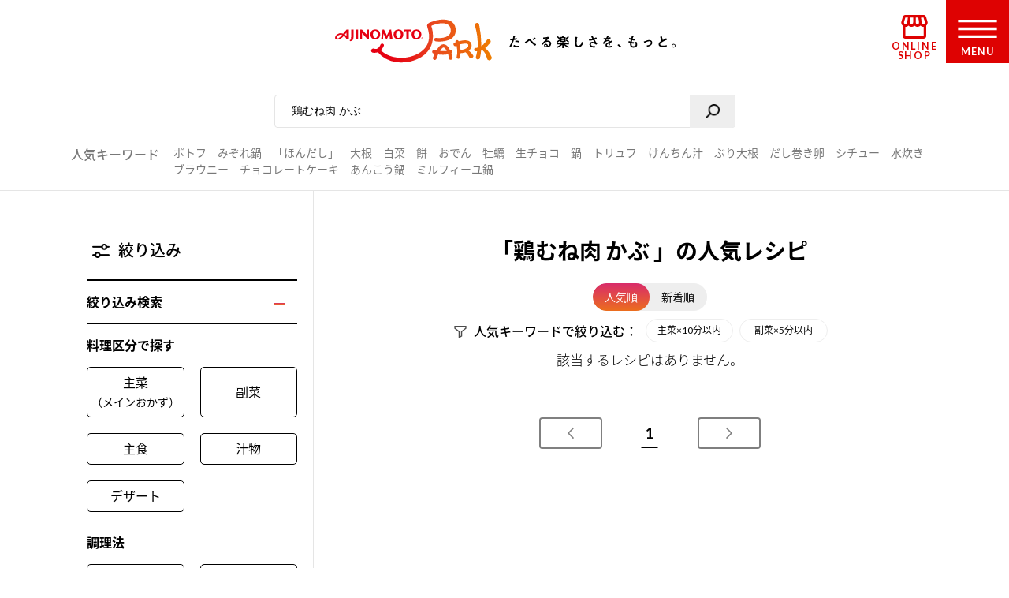

--- FILE ---
content_type: text/html; charset=UTF-8
request_url: https://park.ajinomoto.co.jp/recipe/search/?search_word=%E9%B6%8F%E3%82%80%E3%81%AD%E8%82%89+%E3%81%8B%E3%81%B6
body_size: 19724
content:

<!DOCTYPE html>

<html lang="ja">
<head>
    <!-- Google Tag Manager -->
    <script>(function(w,d,s,l,i){w[l]=w[l]||[];w[l].push({'gtm.start':
    new Date().getTime(),event:'gtm.js'});var f=d.getElementsByTagName(s)[0],
    j=d.createElement(s),dl=l!='dataLayer'?'&l='+l:'';j.async=true;j.src=
    'https://www.googletagmanager.com/gtm.js?id='+i+dl;f.parentNode.insertBefore(j,f);
    })(window,document,'script','dataLayer','GTM-54GMHWF');</script>
    <!-- End Google Tag Manager -->
<!-- meta -->
	<meta charset="utf-8">
    <title>「鶏むね肉 かぶ」の人気レシピ 0件｜レシピ大百科（レシピ・料理）｜【味の素パーク】たべる楽しさを、もっと。</title>
    <meta name="description" content="鶏むね肉 かぶのおすすめ料理レシピ、作り方をご紹介。たべたい、つくりたい、がきっと見つかる！人気レシピから、簡単時短レシピ、健康を考えたレシピなど、作る人を”もっと”応援します。">
          <meta name="keywords" content="鶏むね肉 かぶ,レシピ,料理,味の素,味の素パーク" />
                        <meta name="robots" content="noindex, nofollow" />
                	<meta name="viewport" content="width=device-width,initial-scale=1.0,user-scalable=no">
	<meta name="format-detection" content="telephone=no">
	<meta http-equiv="X-UA-Compatible" content="IE=edge">
    <link rel="icon" href="/favicon.ico">
    <link rel="apple-touch-icon-precomposed" href="/apple-touch-icon-precomposed.png">

    <script>var NPSUGGEST_ACCOUNT = 'park_ajinomoto_co_jp';var NPSUGGEST_SERVER = 'park-ajinomoto-co-jp-f-s.snva.jp';</script><script type="text/javascript" src="//park-ajinomoto-co-jp-f-s.snva.jp/js/naviplus_suggestitem_view.js" charset="UTF-8" ></script>
<script type="text/javascript" src="//park-ajinomoto-co-jp-f-s.snva.jp/js/naviplus_suggest.js" charset="UTF-8" ></script>
<link href="//park-ajinomoto-co-jp-f-s.snva.jp/css/naviplus_suggest.css" rel="stylesheet" crossorigin type="text/css" />  <script>
            NPSuggest.bind({
            server: 'park-ajinomoto-co-jp-f-s.snva.jp',
            accountID: 'park_ajinomoto_co_jp',
            inputAreaID: 'searchBtn',
            submitBtnID: 'searchSubmit',
            maxSuggest: 5
            });
            </script>
            <!--<script>
            NPSuggest.bind({
            server: 'park-ajinomoto-co-jp-f-s.snva.jp',
            accountID: 'park_ajinomoto_co_jp',
            inputAreaID: 'searchBtnSP',
            submitBtnID: 'searchSubmitSP',
            maxSuggest: 5,
            });
            </script>-->
            <!--<script>
            NPSuggest.bind({
            server: 'park-ajinomoto-co-jp-f-s.snva.jp',
            accountID: 'park_ajinomoto_co_jp',
            inputAreaID: 'searchBtnSP_2',
            submitBtnID: 'searchSubmitSP_2',
            maxSuggest: 5,
            });
            </script>-->

            
    <!-- Start KARTE Tag -->
    <script>!function(n){if(!window[n]){var o=window[n]=function(){var n=[].slice.call(arguments);return o.x?o.x.apply(0,n):o.q.push(n)};o.q=[],o.i=Date.now(),o.allow=function(){o.o="allow"},o.deny=function(){o.o="deny"}}}("krt")</script>
    <script async src="https://cdn-edge.karte.io/15c9a710f4aed176117fe44113dfc029/edge.js"></script>
    <!-- End KARTE Tag -->
    <link rel='dns-prefetch' href='//cdnjs.cloudflare.com' />
<link rel='dns-prefetch' href='//s.w.org' />
<link rel='stylesheet' id='20200715_renewal_pagination-css'  href='https://park.ajinomoto.co.jp/wp-content/themes/ajinomoto/resources/styles/renewal/_pagination.css?ver=20251225' type='text/css' media='all' />
<link rel='stylesheet' id='wp-block-library-css'  href='https://park.ajinomoto.co.jp/wp-includes/css/dist/block-library/style.min.css?ver=20251225' type='text/css' media='all' />
<link rel='stylesheet' id='ajistyle-css'  href='https://park.ajinomoto.co.jp/wp-content/themes/ajinomoto/style.css?ver=20251225' type='text/css' media='all' />
<link rel='stylesheet' id='ajinomoto_init-css'  href='https://park.ajinomoto.co.jp/wp-content/themes/ajinomoto/resources/styles/_init.css?ver=20251225' type='text/css' media='all' />
<link rel='stylesheet' id='ajinomoto_colorbox-css'  href='https://park.ajinomoto.co.jp/wp-content/themes/ajinomoto/resources/styles/_colorbox.css?ver=20251225' type='text/css' media='all' />
<link rel='stylesheet' id='ajinomoto_slick-css'  href='https://park.ajinomoto.co.jp/wp-content/themes/ajinomoto/resources/styles/_slick.css?ver=20251225' type='text/css' media='all' />
<link rel='stylesheet' id='ajinomoto_base-css'  href='https://park.ajinomoto.co.jp/wp-content/themes/ajinomoto/resources/styles/_base.css?ver=20251225' type='text/css' media='all' />
<link rel='stylesheet' id='ajinomoto_recipe_card_new-css'  href='https://park.ajinomoto.co.jp/wp-content/themes/ajinomoto/resources/styles/_recipe_card_new.css?ver=20251225' type='text/css' media='all' />
<link rel='stylesheet' id='ajinomoto_recipe_corner-css'  href='https://park.ajinomoto.co.jp/wp-content/themes/ajinomoto/resources/styles/_recipe_corner_new.css?ver=20251225' type='text/css' media='all' />
<link rel='stylesheet' id='ajinomoto_recipe_menu-css'  href='https://park.ajinomoto.co.jp/wp-content/themes/ajinomoto/resources/styles/_recipe_menu.css?ver=20251225' type='text/css' media='all' />
<link rel='stylesheet' id='ajinomoto_recipe_menu_new-css'  href='https://park.ajinomoto.co.jp/wp-content/themes/ajinomoto/resources/styles/_recipe_menu_new.css?ver=20251225' type='text/css' media='all' />
<link rel='stylesheet' id='ajinomoto_recipe_basic-css'  href='https://park.ajinomoto.co.jp/wp-content/themes/ajinomoto/resources/styles/_recipe_basic.css?ver=20251225' type='text/css' media='all' />
<link rel='stylesheet' id='ajinomoto_recipe_top-css'  href='https://park.ajinomoto.co.jp/wp-content/themes/ajinomoto/resources/styles/_recipe_top.css?ver=20251225' type='text/css' media='all' />
<link rel='stylesheet' id='ajinomoto_recipe_top_new-css'  href='https://park.ajinomoto.co.jp/wp-content/themes/ajinomoto/resources/styles/_recipe_top_new.css?ver=20251225' type='text/css' media='all' />
<link rel='stylesheet' id='ajinomoto_clip-css'  href='https://park.ajinomoto.co.jp/wp-content/themes/ajinomoto/resources/styles/_clip.css?ver=20251225' type='text/css' media='all' />
<link rel='stylesheet' id='ajinomoto_rireki-css'  href='https://park.ajinomoto.co.jp/wp-content/themes/ajinomoto/resources/styles/_rireki.css?ver=20251225' type='text/css' media='all' />
<link rel='stylesheet' id='ajinomoto_nutrition-css'  href='https://park.ajinomoto.co.jp/wp-content/themes/ajinomoto/resources/styles/_nutrition.css?ver=20251225' type='text/css' media='all' />
<link rel='stylesheet' id='ajinomoto_magazine-css'  href='https://park.ajinomoto.co.jp/wp-content/themes/ajinomoto/resources/styles/_magazine.css?ver=20251225' type='text/css' media='all' />
<link rel='stylesheet' id='ajinomoto_campaign-css'  href='https://park.ajinomoto.co.jp/wp-content/themes/ajinomoto/resources/styles/_campaign.css?ver=20251225' type='text/css' media='all' />
<link rel='stylesheet' id='ajinomoto_kenko-css'  href='https://park.ajinomoto.co.jp/wp-content/themes/ajinomoto/resources/styles/_kenko.css?ver=20251225' type='text/css' media='all' />
<link rel='stylesheet' id='ajinomoto_user-css'  href='https://park.ajinomoto.co.jp/wp-content/themes/ajinomoto/resources/styles/_user.css?ver=20251225' type='text/css' media='all' />
<link rel='stylesheet' id='ajinomoto_ajinomotopark_top-css'  href='https://park.ajinomoto.co.jp/wp-content/themes/ajinomoto/resources/styles/_ajinomotopark_top.css?ver=20251225' type='text/css' media='all' />
<link rel='stylesheet' id='ajinomoto_ajinomotopark_recipe-css'  href='https://park.ajinomoto.co.jp/wp-content/themes/ajinomoto/resources/styles/_ajinomotopark_recipe.css?ver=20251225' type='text/css' media='all' />
<link rel='stylesheet' id='ajinomoto_form-css'  href='https://park.ajinomoto.co.jp/wp-content/themes/ajinomoto/resources/styles/_form.css?ver=20251225' type='text/css' media='all' />
<link rel='stylesheet' id='ajinomoto_about-css'  href='https://park.ajinomoto.co.jp/wp-content/themes/ajinomoto/resources/styles/_about.css?ver=20251225' type='text/css' media='all' />
<link rel='stylesheet' id='ajinomoto_error-css'  href='https://park.ajinomoto.co.jp/wp-content/themes/ajinomoto/resources/styles/_error.css?ver=20251225' type='text/css' media='all' />
<link rel='stylesheet' id='ajinomoto_room-css'  href='https://park.ajinomoto.co.jp/wp-content/themes/ajinomoto/resources/styles/_room.css?ver=20251225' type='text/css' media='all' />
<link rel='stylesheet' id='ajinomoto_htmlfp-css'  href='https://park.ajinomoto.co.jp/wp-content/themes/ajinomoto/resources/styles/_htmlfp.css?ver=20251225' type='text/css' media='all' />
<link rel='stylesheet' id='ajinomoto_membership_agreement-css'  href='https://park.ajinomoto.co.jp/wp-content/themes/ajinomoto/resources/styles/_membership_agreement.css?ver=20251225' type='text/css' media='all' />
<link rel='stylesheet' id='ajinomoto_terms_of_service-css'  href='https://park.ajinomoto.co.jp/wp-content/themes/ajinomoto/resources/styles/_terms_of_service.css?ver=20251225' type='text/css' media='all' />
<link rel='stylesheet' id='20200715renewal_base-css'  href='https://park.ajinomoto.co.jp/wp-content/themes/ajinomoto/resources/styles/renewal/_base.css?ver=20251225' type='text/css' media='all' />
<link rel='stylesheet' id='20200715renewal_header-css'  href='https://park.ajinomoto.co.jp/wp-content/themes/ajinomoto/resources/styles/renewal/_header.css?ver=20251225' type='text/css' media='all' />
<link rel='stylesheet' id='ajinomoto_recommend_contents-css'  href='https://park.ajinomoto.co.jp/wp-content/themes/ajinomoto/resources/styles/_recommend_contents.css?ver=20251225' type='text/css' media='all' />
<link rel='stylesheet' id='ajinomoto_trend_contents-css'  href='https://park.ajinomoto.co.jp/wp-content/themes/ajinomoto/resources/styles/_trend_contents.css?ver=20251225' type='text/css' media='all' />
<link rel='stylesheet' id='ajinomoto_faq-css'  href='https://park.ajinomoto.co.jp/wp-content/themes/ajinomoto/resources/styles/_faq.css?ver=20251225' type='text/css' media='all' />
<link rel='stylesheet' id='ajinomoto_renewal_common-css'  href='https://park.ajinomoto.co.jp/wp-content/themes/ajinomoto/resources/styles/_renewal_common.css?ver=20251225' type='text/css' media='all' />
<link rel='stylesheet' id='ajinomoto_renewal_recommend-css'  href='https://park.ajinomoto.co.jp/wp-content/themes/ajinomoto/resources/styles/_recommend_recipe_corner.css?ver=20251225' type='text/css' media='all' />
<link rel='stylesheet' id='ajinomoto_transition_area-css'  href='https://park.ajinomoto.co.jp/wp-content/themes/ajinomoto/resources/styles/_transition_area.css?ver=20251225' type='text/css' media='all' />
<link rel='stylesheet' id='ajinomoto_popular_categories-css'  href='https://park.ajinomoto.co.jp/wp-content/themes/ajinomoto/resources/styles/_recipe_corner_categories.css?ver=20251225' type='text/css' media='all' />
<link rel='stylesheet' id='ajinomoto_content_corner-css'  href='https://park.ajinomoto.co.jp/wp-content/themes/ajinomoto/resources/styles/_recommend_content_corner.css?ver=20251225' type='text/css' media='all' />
<link rel='stylesheet' id='ajinomoto_nutrition_link_area-css'  href='https://park.ajinomoto.co.jp/wp-content/themes/ajinomoto/resources/styles/_nutrition_link_area.css?ver=20251225' type='text/css' media='all' />
<link rel='stylesheet' id='ajinomoto_recommend_categories-css'  href='https://park.ajinomoto.co.jp/wp-content/themes/ajinomoto/resources/styles/_recommend_corner_categories.css?ver=20251225' type='text/css' media='all' />
<link rel='stylesheet' id='ajinomoto_recommend_corner_top-css'  href='https://park.ajinomoto.co.jp/wp-content/themes/ajinomoto/resources/styles/_recommend_corner_top.css?ver=20251225' type='text/css' media='all' />
<link rel='stylesheet' id='ajinomoto_id_sns_area-css'  href='https://park.ajinomoto.co.jp/wp-content/themes/ajinomoto/resources/styles/ajinomoto-id/_import.css?ver=20251225' type='text/css' media='all' />
<link rel='stylesheet' id='custom_admin_page-css'  href='https://park.ajinomoto.co.jp/wp-content/themes/ajinomoto/css/custom_admin_page.css?ver=20251225' type='text/css' media='all' />
<link rel='stylesheet' id='custom_admin_profile-css'  href='https://park.ajinomoto.co.jp/wp-content/themes/ajinomoto/css/custom_admin_profile.css?ver=20251225' type='text/css' media='all' />
<script type='text/javascript' src='https://park.ajinomoto.co.jp/wp-includes/js/jquery/jquery.js?ver=1.12.4-wp'></script>
<script type='text/javascript' src='https://park.ajinomoto.co.jp/wp-includes/js/jquery/jquery-migrate.min.js?ver=1.4.1'></script>
<script type='text/javascript' src='https://park.ajinomoto.co.jp/wp-content/themes/ajinomoto/js/registerValidation.js?ver=20251225'></script>
<script type='text/javascript' src='https://park.ajinomoto.co.jp/wp-content/themes/ajinomoto/js/recommend_keyword.js?ver=20251225'></script>
<script type='text/javascript' src='https://cdnjs.cloudflare.com/ajax/libs/object-fit-images/3.2.4/ofi.js?ver=20251225'></script>
<script type='text/javascript' src='https://park.ajinomoto.co.jp/wp-content/themes/ajinomoto/resources/scripts/_stickyfill.min.js?ver=20251225'></script>
<script type='text/javascript' src='https://park.ajinomoto.co.jp/wp-content/themes/ajinomoto/js/aid_function.js?ver=20251225'></script>
<script type='text/javascript'>
/* <![CDATA[ */
var set_obj = {"post_ID":"1126","user_ID":null,"path":"https:\/\/park.ajinomoto.co.jp\/wp-admin\/admin-ajax.php","resource_path":"https:\/\/park.ajinomoto.co.jp\/wp-content\/themes\/ajinomoto"};
/* ]]> */
</script>
<script type='text/javascript' src='https://park.ajinomoto.co.jp/wp-content/plugins/ps-admin-forms/inc/../resources/js/send_clip.js?var=20260119210423&#038;ver=20251225'></script>
<link rel='https://api.w.org/' href='https://park.ajinomoto.co.jp/wp-json/' />
<link rel="EditURI" type="application/rsd+xml" title="RSD" href="https://park.ajinomoto.co.jp/xmlrpc.php?rsd" />
<link rel="wlwmanifest" type="application/wlwmanifest+xml" href="https://park.ajinomoto.co.jp/wp-includes/wlwmanifest.xml" /> 
<link rel='shortlink' href='https://park.ajinomoto.co.jp/?p=1126' />
<link rel="alternate" type="application/json+oembed" href="https://park.ajinomoto.co.jp/wp-json/oembed/1.0/embed?url=https%3A%2F%2Fpark.ajinomoto.co.jp%2Frecipe%2Fsearch%2F" />
<link rel="alternate" type="text/xml+oembed" href="https://park.ajinomoto.co.jp/wp-json/oembed/1.0/embed?url=https%3A%2F%2Fpark.ajinomoto.co.jp%2Frecipe%2Fsearch%2F&#038;format=xml" />
<link rel='canonical' href='https://park.ajinomoto.co.jp/recipe/search/?search_word=%E9%B6%8F%E3%82%80%E3%81%AD%E8%82%89+%E3%81%8B%E3%81%B6' />
    <script type='text/javascript'>
    (function() {
        var s = document.createElement('script');
        s.type = 'text/javascript';
        s.async = true;
        s.src = "https://bvr.ast.snva.jp/beaver.js?serial=bcd748cd-cde9-48a9-8c19-75c62e85afd1";
        var x = document.getElementsByTagName('script')[0];
        x.parentNode.insertBefore(s, x);
    })();
    var _sna_dam = _sna_dam || [];
    </script>

    <script src="//park.ajinomoto.co.jp/wp-content/themes/ajinomoto/js/url-search-params.js"></script>

    <script>
    //W3C DOM イベントモデルサポートブラウザ. FireFox, Chrome, Safari, Opera, IE9
    if (window.addEventListener) {
        window.onload = function() {
            var target = document;
            var targetTextBox = document.getElementById('searchBtn');
            //var targetTextBoxSP = document.getElementById('searchBtnSP');
            target.addEventListener("keypress",setEvent);
            /* 2019-08-01 AP_JSエラー LI_MING UPDATE START*/
            if (targetTextBox) {
                targetTextBox.addEventListener("keypress",setEvent);
            }
            /*if (targetTextBoxSP) {
                targetTextBoxSP.addEventListener("keypress",setEventSP);
            }*/
            /* 2019-08-01 AP_JSエラー LI_MING UPDATE END*/
        }
    }

    function setEvent(evt){
        if (evt.keyCode == 13){
            var frm = document.getElementById('customSearch');
            var search_word = document.getElementById('searchBtn').value;
            if (frm){
                if (typeof search_word != "undefined" && search_word != ''){
                    frm.submit();
                }
            }
        }
    }

    /*function setEventSP(evt){
        if (evt.keyCode == 13){
            var frm = document.getElementById('customSearchSP');
            var search_word = document.getElementById('searchBtnSP').value;
            if (frm){
                if (typeof search_word != "undefined" && search_word != ''){
                    frm.submit();
                }
            }
        }
    }*/

    /* 2019-08-01 AP_JSエラー LI_MING UPDATE START*/
    jQuery(window).on("beforeunload",function(e){
        document.cookie = 'fromDirect=null';
    });
    /* 2019-08-01 AP_JSエラー LI_MING UPDATE START*/

    </script>

    <script type="text/javascript">
        if (window.location.hash && window.location.hash == '#_=_') {
            window.location.hash = '';
        }
    </script>

    <!-- Schema.org -->

    <!-- ---------------------------------------- -->
    <!--                 GIGYA API                -->
    <!-- ---------------------------------------- -->

            <script type="text/javascript" src="https://cdns.gigya.com/js/gigya.js?apikey=4_WpyR2bWooXDvUvOIrZM5ew"></script>
    
    <script type="text/javascript">
        // ==============================================
        // セッション情報の破棄
        // ==============================================
        function aidDestroySession() {
            const xhr = new XMLHttpRequest();
            xhr.open('POST', '/wp-json/aid/aidDestroySession');
            xhr.addEventListener('loadend', function() {
                apLogoutSession();
            });
            xhr.send();
        };

        // ==============================================
        // Park ログアウト
        // ==============================================
        function apLogoutSession(response) {
            const xhr = new XMLHttpRequest();
            xhr.open('POST', '/wp-json/aid/apLogoutSession');
            xhr.addEventListener('loadend', function() {
                window.location.href = '/';
            });
            xhr.send();
        };

        // ==============================================
        // ログアウト
        // ==============================================
        function clickAIDLogout() {
            gigya.accounts.logout();
            gigya.accounts.addEventHandlers({
                onLogout: function(event) {
                    aidDestroySession();
                },
            });
        };
    </script>
</head>
<body class="">
    <!-- Google Tag Manager (noscript) -->
    <noscript><iframe src="https://www.googletagmanager.com/ns.html?id=GTM-54GMHWF"
    height="0" width="0" style="display:none;visibility:hidden"></iframe></noscript>
    <!-- End Google Tag Manager (noscript) -->
<noscript>
	<div id="noscript">当サイトを最適な状態で閲覧していただくにはブラウザの<span>JavaScriptを有効</span>にしてご利用下さい。<br>
		JavaScriptを無効のままご覧いただいた場合、正しい情報を取得できない場合がございます。</div>
</noscript>

<!-- DTM scripts -->
    <script type="text/javascript">
    var _ltv_user_id = '';
    </script>
    <script type="text/javascript">var _ltv_recipe_search_count = '0';</script>
<!-- /DTM scripts -->

<script type="text/javascript">
    localStorage.setItem('ap_ltv_user_id', '');localStorage.setItem('ap_member_id', '');</script>

<!-- [AJINOMOTO ID] Check: CDC Login Session  -->
<script type="text/javascript">
    window.addEventListener('DOMContentLoaded', (event) => {

        const loginVisibleEl = document.querySelectorAll('[data-visible="login"]');
        const logoutVisibleEl = document.querySelectorAll('[data-visible="logout"]');
        const checkmemberloggedin = false;
        const needsDestroyAPSession = true;

        verifyLogin();

        /**
         * ブラウザとCDC間のログインセッションを確認する
         */
        function verifyLogin() {
            gigya.accounts.verifyLogin({
                callback: function(response){
                    if (response.errorCode == "0" && checkmemberloggedin) {
                        // Status: Login Success

                        // ログアウト状態の要素を削除
                        logoutVisibleEl.forEach(function(element){
                            element.remove();
                        });
                        // ログイン状態の要素を表示
                        loginVisibleEl.forEach(function(element){
                            element.style.visibility = "visible";
                        });
                        // ログインボタンのクリックイベントを指定
                        addClickEventLoginModal();

                        // Register for AJINOMOTO ID Login Session
                        aidCreateServerSession([
                            {name: "aidUID", value: response.UID},
                            {name: "aidUIDSignature", value: response.UIDSignature},
                            {name: "aidSignatureTimestamp", value: response.signatureTimestamp}
                        ]).then((result)=>{
                            // Register for PARK Login Session
                            aidAddParkLoginCookie(response.UID);
                        });
                    } else {
                        // Status: Login Failed

                        // ログイン状態の要素を削除
                        loginVisibleEl.forEach(function(element){
                            element.remove();
                        });
                        // ログアウト状態の要素を表示
                        logoutVisibleEl.forEach(function(element){
                            element.style.visibility = "visible";
                        });

                        if (needsDestroyAPSession) {
                            const xhr = new XMLHttpRequest();
                            xhr.open('POST', '/wp-json/aid/apLogoutSession');
                            xhr.send();

                            const xhr2 = new XMLHttpRequest();
                            xhr2.open('POST', '/wp-json/aid/aidDestroySession');
                            xhr2.send();
                        }
                    }
                }
            });
        }

        /**
         * ログインボタンのクリックイベントを設定する
         */
        function addClickEventLoginModal() {
            // Modal Open
            $(document).on('click', '.modalBtnLoggedin', function(e) {
                $('.modalLoggedin').fadeIn(300);
                e.preventDefault();
            });
            // Modal Close
            $('.modal, .modal .mdClose').on('click', function(){
                $('.modal').fadeOut(300);
            });
            // Content stopPropagation
            $('.modalInner').on('click', function(e){
                e.stopPropagation();
            });
        }
    });
</script>
<!-- /[AJINOMOTO ID] Check: CDC Login Session  -->

<div id="wrapper" class="chFixed">
<!-- <input id="isOpenedMenu" type="checkbox"> -->
<!-- メニュー非表示時 -->
<header>
            <div class="wrapperLogo searchView">
            <a href="https://park.ajinomoto.co.jp">
                <img src="https://park.ajinomoto.co.jp/wp-content/themes/ajinomoto/resources/images/common/sp/AP_logo_horizontal_grad.svg" id="logoInClosedMenu" alt="AJINOMOTO PARK" />
            </a>
        </div>
    
    <div class="loginIconArea ">
        <div class="wrapperBtnLogin">
                            <a href="#" class="modalBtnLoggedin" data-visible="login" style="visibility: hidden;">
                    <img src="https://park.ajinomoto.co.jp/wp-content/themes/ajinomoto/resources/images/common/sp/AP_svg_icon_loggedin_grad.svg" alt="ログイン中" class="iconLoggedin">
                    <p class="textLoggedin">LOGIN中</p>
                </a>
                <a href="https://park.ajinomoto.co.jp/user/ajinomoto-id/auth/login/" data-visible="logout" style="visibility: hidden;">
                    <img src="https://park.ajinomoto.co.jp/wp-content/themes/ajinomoto/resources/images/common/sp/AP_svg_icon_login_grad.svg" alt="ログイン" class="iconLogin">
                    <p class="textLogin">LOGIN</p>
                </a>
                    </div>
    </div>

    <div class="shopIconArea">
        <div class="wrapperBtnShop">
            <a href="https://direct.ajinomoto.co.jp/?utm_source=ap&utm_medium=referral&utm_content=header">
                <img src="https://park.ajinomoto.co.jp/wp-content/themes/ajinomoto/resources/images/common/sp/AP_svg_icon_store.svg" alt="オンラインショップ" class="iconShop">
                <p class="textShop">ONLINE SHOP</p>
            </a>
        </div>
    </div>

    <div class="btnToggleMenu">
        <button type="button" class="toggleMenu" id="menuOpen"></button>
    <!-- <label class="btnToggleMenu" for="isOpenedMenu"> -->
        <div class="wrapperBtnOpen">
            <svg class="imgHumbergerButton" data-name="" xmlns="http://www.w3.org/2000/svg" viewBox="0 0 60 28">
                <title>OPEN MENU</title>
                <path class="cls-1" d="M0,0V4H60V0ZM0,16H60V12H0ZM0,28H60V24H0Z" />
            </svg>
            <p class="textHumbergerButton">MENU</p>
        </div>
    <!-- </label> -->
    </div>
</header>
<!-- メニュー表示時 -->
<div class="bgOpenedMenu">
    <div class="menuContainer">
        <div class="wrapperLogo">
            <a href="https://park.ajinomoto.co.jp">
                <img src="https://park.ajinomoto.co.jp/wp-content/themes/ajinomoto/resources/images/common/sp/AP_logo_horizontal_fff.svg" id="logoInOpenedMenu" alt="AJINOMOTO PARK" />
            </a>
        </div>
        <div class="btnToggleMenu">
            <button type="button" class="toggleMenu" id="menuClose">></button>
        <!-- <label class="btnToggleMenu" for="isOpenedMenu"> -->
            <div class="wrapperBtnClose">
                <svg class="imgHumbergerButton" data-name="" xmlns="http://www.w3.org/2000/svg" viewBox="0 0 38 38">
                    <title>CLOSE MENU</title>
                    <polygon class="cls-1" points="38 3 35 0 19 16 3 0 0 3 16 19 0 35 3 38 19 22 35 38 38 35 22 19 38 3" />
                </svg>
                <p class="textHumbergerButton">CLOSE</p>
            </div>
        <!-- </label> -->
        </div>
        <nav id="menuContainer">
            <!-- メニュー　PCでは左側 -->
            <div id="left">
                <input id="isOpenedRecipeAcordion" class="sp" type="checkbox">
                <label class="acd-label acd-labelOpen sp " for="isOpenedRecipeAcordion">
                    <span class="titleItemListMenu-en icon recipe">RECIPE</span>
                    <span class="titleItemListMenu-ja icon acordion">レシピ</span>
                </label>
                <ul class="listMenu recipe">
                    <li class="itemListMenu pc">
                        <span class="titleItemListMenu-en icon recipe">RECIPE</span>
                        <span class="titleItemListMenu-ja icon acordion">レシピ</span>
                    </li>
                    <li class="itemListMenu">
                        <a href="https://park.ajinomoto.co.jp/recipe/" class="linkItemListMenu"></a>
                        <span class="titleItemListMenu-ja icon arrow">レシピ大百科トップ</span>
                    </li>
                    <li class="itemListMenu">
                        <a href="https://park.ajinomoto.co.jp/recipe/corner/" class="linkItemListMenu"></a>
                        <span class="titleItemListMenu-ja icon arrow">レシピ特集</span>
                    </li>
                    <li class="itemListMenu">
                        <a href="https://park.ajinomoto.co.jp/menu/" class="linkItemListMenu"></a>
                        <span class="titleItemListMenu-ja icon arrow">献立</span>
                    </li>
                    <li class="itemListMenu">
                        <a href="https://park.ajinomoto.co.jp/recipe/basic/" class="linkItemListMenu"></a>
                        <span class="titleItemListMenu-ja icon arrow">料理の基本</span>
                    </li>
                    <li class="itemListMenu pc">
                        <a href="https://community.park.ajinomoto.co.jp/view/home" class="linkItemListMenu"></a>
                        <img src="https://park.ajinomoto.co.jp/wp-content/themes/ajinomoto/resources/images/common/sp/AP_svg_icon_community.svg" alt="" />
                        <span class="titleItemListMenu-ja icon ajinomotalk">コミュニティに参加する</span>
                    </li>
                </ul>
            </div>
            <!-- メニュー　PCでは右側 -->
            <div id="right">
                <ul class="listMenu">
                    <li class="itemListMenu">
                        <a href="https://park.ajinomoto.co.jp/magazine/" class="linkItemListMenu"></a>
                        <span class="titleItemListMenu-en icon magazine">PARK MAGAZINE</span>
                        <span class="titleItemListMenu-ja icon arrow">使える・楽しい</span>
                    </li>
                    <li class="itemListMenu">
                        <!-- TODO: aタグ リンク先URL -->
                        <a href="https://park.ajinomoto.co.jp/activity/" class="linkItemListMenu"></a>
                        <span class="titleItemListMenu-en icon activity">PARK ACTIVITY</span>
                        <span class="titleItemListMenu-ja icon arrow">参加する</span>
                    </li>
                    <li class="itemListMenu">
                        <!-- //スペシャル -->
                        <a href="https://park.ajinomoto.co.jp/special/" class="linkItemListMenu"></a>
                        <span class="titleItemListMenu-en">SPECIAL</span>
                        <span class="titleItemListMenu-ja icon arrow">スペシャル</span>
                    </li>
                    <li class="itemListMenu">
                        <a href="https://park.ajinomoto.co.jp/campaign/" class="linkItemListMenu"></a>
                        <span class="titleItemListMenu-en">CAMPAIGN</span>
                        <span class="titleItemListMenu-ja icon arrow">キャンペーン</span>
                    </li>
                    <li class="itemListMenu">
                        <a href="https://park.ajinomoto.co.jp/about/" class="linkItemListMenu"></a>
                        <span class="titleItemListMenu-en">ABOUT</span>
                        <span class="titleItemListMenu-ja icon arrow">「AJINOMOTO PARK」について</span>
                    </li>
                    <li class="itemListMenu sp">
                        <a href="https://community.park.ajinomoto.co.jp/view/home" class="linkItemListMenu"></a>
                        <img src="https://park.ajinomoto.co.jp/wp-content/themes/ajinomoto/resources/images/common/sp/AP_svg_icon_community.svg" alt="" />
                        <span class="titleItemListMenu-ja icon ajinomotalk">コミュニティに参加する</span>
                    </li>
                </ul>
            </div>
            <div id="bottom">
                <ul class="listMenu">
                    <li class="itemListMenu clipBtn " id="clip">
                        <!-- TODO: 非ログイン状態の場合のモーダル実装 -->
                        <a href="https://park.ajinomoto.co.jp/clip/" class="modalBtnType02 linkItemListMenu"></a>
                        <span class="titleItemListMenu-en icon clip">保存一覧</span>
                    </li>
                    <li class="itemListMenu" id="history">
                        <a href="https://park.ajinomoto.co.jp/rireki/" class="linkItemListMenu"></a>
                        <span class="titleItemListMenu-en icon history">閲覧履歴</span>
                    </li>
                </ul>
            </div>
                        <!-- メニュー　ログイン状態 -->
            <div id="logined" data-visible="login" style="visibility: hidden;">
                <ul class="listMenu">
                    <li class="itemListMenu">
                        <a href="https://park.ajinomoto.co.jp/user/edit/" class="linkItemListMenu">
                            <span class="titleItemListMenu-en icon arrow">登録情報の確認・変更</span>
                        </a>
                    </li>
                    <li class="itemListMenu">
                        <a href="https://park.ajinomoto.co.jp/user/resign/" class="linkItemListMenu">
                            <span class="titleItemListMenu-en icon arrow">退会について</span>
                        </a>
                    </li>
                    <li class="itemListMenu">
                        <a href="https://park.ajinomoto.co.jp/user/edit/mail-deregister/" class="linkItemListMenu">
                            <span class="titleItemListMenu-en icon arrow">メール配信の登録・停止</span>
                        </a>
                    </li>
                    <li class="itemListMenu">
                        <a href="javascript: void(0);" class="btn-logout" onclick="clickAIDLogout();">
                            <span class="titleItemListMenu-en icon arrow">ログアウト</span>
                        </a>
                    </li>
                </ul>
            </div>
            <!-- メニュー　非ログイン状態 -->
            <div id="nonLogin" data-visible="logout" style="visibility: hidden;">
                <ul class="listMenu">
                    <li class="itemListMenu">
                        <a href="https://park.ajinomoto.co.jp/user/ajinomoto-id/entry/?from=common.header.menu" class="linkItemListMenu btnRegister">
                            <span class="textGrad">新規会員登録</span>
                        </a>
                    </li>
                    <li class="itemListMenu">
                        <a href="https://park.ajinomoto.co.jp/user/ajinomoto-id/auth/login/" class="linkItemListMenu btnLogin">
                            <span>ログイン</span>
                        </a>
                    </li>
                </ul>
            </div>
                    </nav>
    </div>
</div>

<nav class="bottomMenu">
    <ul class="listBottomMenu">
    <li class="itemListBottomMenu popular">
            <a href="/recipe/#recipe_ranking_current"></a>
            <span class="labelBottomMenu">人気レシピ</span>
        </li>
        <li class="itemListBottomMenu recipe">
            <a href="/recipe/corner/"></a>
            <span class="labelBottomMenu">レシピ特集</span>
        </li>
        <li class="itemListBottomMenu menu">
            <a href="/menu/"></a>
            <span class="labelBottomMenu">今週の献立</span>
        </li>
        <li class="itemListBottomMenu magazine">
            <a href="/magazine/"></a>
            <span class="labelBottomMenu">読みもの</span>
        </li>
        <li class="itemListBottomMenu history">
            <a href="/clip/" class="tutorialFocus02" id="customFlothingSP"></a>
            <span class="labelBottomMenu">保存/履歴</span>
        </li>
    </ul>
    <!--<div class="trendModal">
        <a href="#" id="closeTrendModal"></a>
        <ul class="listHashtag">
                            <li class="itemListHashtag">
                    <a href="" class="btnHashtag">
                        <span class="hashtagName textGrad">＃ </span>
                        <span class="bg"></span>
                    </a>
                </li>
                    </ul>
    </div>-->
</nav>

<div id="container" class="searchView">
    <div id="content">
            <div class="contentHeadArea spSearchView sticky">
            <div class="innerContentHeadArea">
                
<div class="searchArea clearfix">
	<form id="customSearch" class="tutorialFocus01" name="customSearch" action="/recipe/search" method="GET">
																																										<input type="hidden" id="sortAreaTabs" name="tab" value="pop">
										<input type="text" autocomplete="off" name="search_word" class="formTxt" value="鶏むね肉 かぶ" placeholder="料理名や食材でレシピを検索" id="searchBtn" />
	<input type="submit" value="" class="searchBtn" id="searchSubmit">
	</form>
</div>
<div class="wordList02 type01">
	<p>人気キーワード</p>
	<div class="arwL"></div>
	<ul class="clearfix fadeArea">
					<li><a href="https://park.ajinomoto.co.jp/recipe/search/?search_word=ポトフ" onClick="">ポトフ</a></li>
					<li><a href="https://park.ajinomoto.co.jp/recipe/search/?search_word=みぞれ鍋" onClick="">みぞれ鍋</a></li>
					<li><a href="https://park.ajinomoto.co.jp/recipe/corner/products/hondashi/" onClick="">「ほんだし」</a></li>
					<li><a href="https://park.ajinomoto.co.jp/recipe/search/?search_word=大根" onClick="">大根</a></li>
					<li><a href="https://park.ajinomoto.co.jp/recipe/search/?search_word=白菜" onClick="">白菜</a></li>
					<li><a href="https://park.ajinomoto.co.jp/recipe/search/?search_word=餅" onClick="">餅</a></li>
					<li><a href="https://park.ajinomoto.co.jp/recipe/search/?search_word=おでん" onClick="">おでん</a></li>
					<li><a href="https://park.ajinomoto.co.jp/recipe/search/?search_word=牡蠣" onClick="">牡蠣</a></li>
					<li><a href="https://park.ajinomoto.co.jp/recipe/card/701316/" onClick="">生チョコ</a></li>
					<li><a href="https://park.ajinomoto.co.jp/recipe/corner/event/nabe/" onClick="">鍋</a></li>
					<li><a href="https://park.ajinomoto.co.jp/recipe/card/705840/" onClick="">トリュフ</a></li>
					<li><a href="https://park.ajinomoto.co.jp/recipe/search/?search_word=けんちん汁" onClick="">けんちん汁</a></li>
					<li><a href="https://park.ajinomoto.co.jp/recipe/search/?search_word=ぶり大根" onClick="">ぶり大根</a></li>
					<li><a href="https://park.ajinomoto.co.jp/recipe/search/?search_word=だし巻き卵" onClick="">だし巻き卵</a></li>
					<li><a href="https://park.ajinomoto.co.jp/recipe/search/?search_word=シチュー" onClick="">シチュー</a></li>
					<li><a href="https://park.ajinomoto.co.jp/recipe/card/706981/" onClick="">水炊き</a></li>
					<li><a href="https://park.ajinomoto.co.jp/recipe/card/704999/" onClick="">ブラウニー</a></li>
					<li><a href="https://park.ajinomoto.co.jp/recipe/search/?search_word=チョコレートケーキ" onClick="">チョコレートケーキ</a></li>
					<li><a href="https://park.ajinomoto.co.jp/recipe/card/704642/" onClick="">あんこう鍋</a></li>
					<li><a href="https://park.ajinomoto.co.jp/recipe/corner/event/nabe/kasane-nabe/" onClick="">ミルフィーユ鍋</a></li>
			</ul>
	<div class="arwR"></div>
</div>
            </div>
        </div>
    


<!-- ///////////////////////////////////////////// コンテンツ各エリア ///////////////////////////////////////////// -->
<article id="searchPage">
	<div id="recipeSearch">
		<div class="clearfix searchCols">
						<div class="searchSideArea">
				<div class="areaTitle">
					<span><img src="/wp-content/themes/ajinomoto/resources/images/common/sp/icon_fillter.png" alt="" class="icoNarrow"></span>
					<span>絞り込み</span>
					<div class="arr"></div>
				</div>
				<form action="/recipe/search" method="GET" id="search_criteria">
					<!-- ///////////////////////////////////////////// 絞込検索エリア ///////////////////////////////////////////// -->
					<div class="box">
						<div class="ttl accordionBtn on">
							絞り込み検索
							<div class="arr"></div>
						</div>
						<div class="accordionBody">
							<dl class="narrowdown">
								<dt>料理区分で探す</dt>
								<dd>
									<ul class="flex type02">
										<li><label><input type="checkbox" name="s1[]" value="1"><span class="ttlNarrowdown"><p>主菜<br/><small>（メインおかず）</small></p></span><span class="bg"></span></label></li>
										<li><label><input type="checkbox" name="s1[]" value="2"><span class="ttlNarrowdown"><p>副菜</p></span><span class="bg"></span></label></li>
										<li><label><input type="checkbox" name="s1[]" value="4"><span class="ttlNarrowdown"><p>主食</p></span><span class="bg"></span></label></li>
										<li><label><input type="checkbox" name="s1[]" value="3"><span class="ttlNarrowdown"><p>汁物</p></span><span class="bg"></span></label></li>
										<li><label><input type="checkbox" name="s1[]" value="5"><span class="ttlNarrowdown"><p>デザート</p></span><span class="bg"></span></label></li>
									</ul>
								</dd>
							</dl>
							<dl class="narrowdown">
								<dt>調理法</dt>
								<dd>
									<ul class="flex type02">
										<li><label><input type="checkbox" name="s2[]" value="1"><span class="ttlNarrowdown"><p>レンジ</p></span><span class="bg"></span></label></li>
										<li><label><input type="checkbox" name="s2[]" value="2"><span class="ttlNarrowdown"><p>揚げる</p></span><span class="bg"></span></label></li>
										<li><label><input type="checkbox" name="s2[]" value="3"><span class="ttlNarrowdown"><p>炒める</p></span><span class="bg"></span></label></li>
										<li><label><input type="checkbox" name="s2[]" value="4"><span class="ttlNarrowdown"><p>煮る</p></span><span class="bg"></span></label></li>
										<li><label><input type="checkbox" name="s2[]" value="5"><span class="ttlNarrowdown"><p>焼く</p></span><span class="bg"></span></label></li>
										<li><label><input type="checkbox" name="s2[]" value="6"><span class="ttlNarrowdown"><p>あえる</p></span><span class="bg"></span></label></li>
									</ul>
								</dd>
							</dl>
							<dl class="narrowdown">
								<dt>ジャンル</dt>
								<dd>
									<ul class="flex type02">
										<li><label><input type="checkbox" name="s3[]" value="1"><span class="ttlNarrowdown"><p>和風</p></span><span class="bg"></span></label></li>
										<li><label><input type="checkbox" name="s3[]" value="2"><span class="ttlNarrowdown"><p>洋風</p></span><span class="bg"></span></label></li>
										<li><label><input type="checkbox" name="s3[]" value="3"><span class="ttlNarrowdown"><p>中華風</p></span><span class="bg"></span></label></li>
										<li><label><input type="checkbox" name="s3[]" value="4"><span class="ttlNarrowdown"><p>韓国風</p></span><span class="bg"></span></label></li>
										<li><label><input type="checkbox" name="s3[]" value="5"><span class="ttlNarrowdown"><p>エスニック</p></span><span class="bg"></span></label></li>
									</ul>
								</dd>
							</dl>
							<dl class="narrowdown">
								<dt>時間</dt>
								<dd>
									<ul class="flex type02">
										<li><label><input type="checkbox" name="time[]" value="5"><span class="ttlNarrowdown"><p>5分以内</p></span><span class="bg"></span></label></li>
										<li><label><input type="checkbox" name="time[]" value="10"><span class="ttlNarrowdown"><p>10分以内</p></span><span class="bg"></span></label></li>
										<li><label><input type="checkbox" name="time[]" value="20"><span class="ttlNarrowdown"><p>20分以内</p></span><span class="bg"></span></label></li>
										</ul>
								</dd>
							</dl>
						</div>
					</div>
					<!-- ///////////////////////////////////////////// 商品検索エリア ///////////////////////////////////////////// -->
										<div class="box">
						<div class="ttl accordionBtn">商品で絞り込む<div class="arr"></div></div>
						<div class="accordionBody">
							<dl class="narrowdown">
								<dt class='accordionCategory'>商品カテゴリ</dt>
								<dd>
									<select id="category">
										<option value="">商品カテゴリを選ぶ</option>
																					<optgroup label="調味料">
																									<option value="うま味調味料"
														>
														うま味調味料													</option>
																									<option value="塩"
														>
														塩													</option>
																									<option value="和風だしの素"
														>
														和風だしの素													</option>
																									<option value="洋風スープの素"
														>
														洋風スープの素													</option>
																									<option value="鶏がらスープの素"
														>
														鶏がらスープの素													</option>
																									<option value="顆粒中華だし"
														>
														顆粒中華だし													</option>
																									<option value="ペースト中華だし"
														>
														ペースト中華だし													</option>
																									<option value="マヨネーズ"
														>
														マヨネーズ													</option>
																									<option value="オイスターソース"
														>
														オイスターソース													</option>
																									<option value="中華醤・韓国醤"
														>
														中華醤・韓国醤													</option>
																									<option value="鍋つゆの素"
														>
														鍋つゆの素													</option>
																									<option value="圧力スチームクッキング調味料"
														>
														圧力スチームクッキング調味料													</option>
																									<option value="鶏白湯スープ"
														>
														鶏白湯スープ													</option>
																							</optgroup>
																					<optgroup label="加工食品">
																									<option value="中華合わせ調味料"
														>
														中華合わせ調味料													</option>
																									<option value="韓国合わせ調味料"
														>
														韓国合わせ調味料													</option>
																									<option value="和風合わせ調味料"
														>
														和風合わせ調味料													</option>
																									<option value="洋風合わせ調味料"
														>
														洋風合わせ調味料													</option>
																									<option value="スープ"
														>
														スープ													</option>
																									<option value="おかゆ"
														>
														おかゆ													</option>
																									<option value="パスタソース"
														>
														パスタソース													</option>
																									<option value="即席みそ汁の素"
														>
														即席みそ汁の素													</option>
																							</optgroup>
																					<optgroup label="甘味料">
																									<option value="甘味料"
														>
														甘味料													</option>
																							</optgroup>
																			</select>
								</dd>
								<dt class='accordionItem'>商品</dt>
								<dd>
									<select id="item" disabled>
										<option value="">カテゴリを先に選択してください</option>
									</select>
								</dd>
							</dl>
						</div>
					</div>
					<input type="hidden" name="search_word" id="search_word" value="鶏むね肉 かぶ"/>
				</form>
				<!-- ///////////////////////////////////////////// 絞込検索エリア ///////////////////////////////////////////// -->
				<div class="box fixationBottom">
					<div class="accordionBody">
						<div class="spSubmitArea">
							<div class="spSubmitBtn mem-button mem-button--grad fade">
								<span class="mem-button__inner">
								<span class="mem-button__text">
										<button type="submit" name="" value="検索する" class="formsubmit mem-button__label spCloses" form="search_criteria">
											<span class="mem-gradText">検索する</span>
										</button>
								</span>
								</span>
							</div>
							<div class="spClearBtn"><a href="/recipe/search/?search_word=鶏むね肉 かぶ">すべてクリア</a></div>
						</div>
					</div>
				</div>
				<!-- ///////////////////////////////////////////// 並び替えエリア ///////////////////////////////////////////// -->
			</div>
			<!-- ///////////////////////////////////////////// 検索結果エリア ///////////////////////////////////////////// -->
			<div class="searchMainArea recipeSearchResult">
				<h1>
					<div class="areaTitle">
						<span>「鶏むね肉 かぶ 」の人気レシピ</span>
					</div>
					<div class="hitnum">
						<span></span>
					</div>
				</h1>
				<div class="sortArea">
										<ul class="sortTabs flex type02 recipeSearchResult">
						<li>
							<label class="spCloses">
								<div class="#popularityList checked">
									<span>人気順</span>
									<span class="bg"></span>
								</div>
							</label>
						</li>
						<li>
							<label class="spCloses">
								<div class="#newList ">
									<span>新着順</span>
									<span class="bg"></span>
								</div>
							</label>
						</li>
					</ul>
				</div>
				<div class="sortArea2">
					<div class="searchSpFixedBtn recipeSearchResult">
						<a href="#">
							<span>絞り込む</span>
						</a>
					</div>
					<div class="searchPcFixedWord">
						<span>人気キーワードで絞り込む：</span>
					</div>
					<div class="maindishand10min">
						<a href="" class="js-add-query-parameter-main">
							<span class="ttlNarrowdown ttlNarrowdownLeftOn"><p>主菜×10分以内</p></span>
							<span class="bg LeftbgOn"></span>
						</a>
					</div>
					<div class="sidedishand5min">
						<a href="" class="js-add-query-parameter-side">
							<span class="ttlNarrowdown ttlNarrowdownRightOn"><p>副菜×5分以内</p></span>
							<span class="bg RightbgOn"></span>
						</a>
					</div>
				</div>
																						<div class="wrap1200">
								<div class="listCap ac">該当するレシピはありません。</div>
							</div>
											
																				<div class="pagination">
						<div class="innerPagination">
															<div class="btn prev disabled">
									<span>
										<img src="https://park.ajinomoto.co.jp/wp-content/themes/ajinomoto/resources/images/common/sp/AP_svg_icon_arrow.svg" />
									</span>
								</div>
							
							<div class="numbers">
								<ul>
																																																				<li class="current"><a href="https://park.ajinomoto.co.jp/recipe/search/?search_word=%E9%B6%8F%E3%82%80%E3%81%AD%E8%82%89+%E3%81%8B%E3%81%B6&tab=pop&o=0">1</a></li>
																																																	</ul>
							</div>

															<div class="btn next disabled">
									<span>
										<img src="https://park.ajinomoto.co.jp/wp-content/themes/ajinomoto/resources/images/common/sp/AP_svg_icon_arrow.svg" />
									</span>
								</div>
													</div>
						</div>
								</div> 		</div> 	</div> 
	<section class="inCardSection">
												<div>
										<div id="relation_keywords">
	<h2 class="bigTitle_uline">関連キーワード</h2>
	<div class="searchKeywordsList wrap1100">
		<ul class="clearfix">
						<li>
				<a href="https://park.ajinomoto.co.jp/recipe/search/?search_word=%E9%B6%8F%E3%82%80%E3%81%AD%E8%82%89+%E3%81%98%E3%82%83%E3%81%8C%E3%81%84%E3%82%82">
					鶏むね肉×じゃがいも				</a>
			</li>
						<li>
				<a href="https://park.ajinomoto.co.jp/recipe/search/?search_word=%E9%B6%8F%E3%82%80%E3%81%AD%E8%82%89+%E7%8E%89%E3%81%AD%E3%81%8E">
					鶏むね肉×玉ねぎ				</a>
			</li>
					</ul>
	</div>
</div>

										<div id="other_keywords">
	<h2 class="bigTitle_uline">関連食材で探す</h2>
	<div class="searchKeywordsList wrap1100">
		<ul class="clearfix">
						<li>
				<a href="https://park.ajinomoto.co.jp/recipe/search/?search_word=%E3%81%A8%E3%82%8A%E3%83%8F%E3%83%A0">
					とりハム				</a>
			</li>
						<li>
				<a href="https://park.ajinomoto.co.jp/recipe/search/?search_word=%E3%81%97%E3%81%A3%E3%81%A8%E3%82%8A%E3%82%86%E3%81%A7%E9%B6%8F">
					しっとりゆで鶏				</a>
			</li>
						<li>
				<a href="https://park.ajinomoto.co.jp/recipe/search/?search_word=%E9%B6%8F%E3%82%82%E3%82%82%E8%82%89">
					鶏もも肉				</a>
			</li>
						<li>
				<a href="https://park.ajinomoto.co.jp/recipe/search/?search_word=%E9%B6%8F%E3%81%95%E3%81%95%E8%BA%AB">
					鶏ささ身				</a>
			</li>
						<li>
				<a href="https://park.ajinomoto.co.jp/recipe/search/?search_word=%E9%B6%8F%E8%82%89">
					鶏肉				</a>
			</li>
						<li>
				<a href="https://park.ajinomoto.co.jp/recipe/search/?search_word=%E9%B6%8F%E6%89%8B%E7%BE%BD%E5%85%88">
					鶏手羽先				</a>
			</li>
						<li>
				<a href="https://park.ajinomoto.co.jp/recipe/search/?search_word=%E9%B6%8F%E6%89%8B%E7%BE%BD%E4%B8%AD">
					鶏手羽中				</a>
			</li>
						<li>
				<a href="https://park.ajinomoto.co.jp/recipe/search/?search_word=%E9%B6%8F%E6%89%8B%E7%BE%BD%E5%85%83">
					鶏手羽元				</a>
			</li>
						<li>
				<a href="https://park.ajinomoto.co.jp/recipe/search/?search_word=%E9%B6%8F%E3%81%B2%E3%81%8D%E8%82%89">
					鶏ひき肉				</a>
			</li>
					</ul>
	</div>
</div>
		</div>
	</section>

															

<section class="modalIconSearchArea">
  <h2 class="bigTitle_uline" id="search_by_category">カテゴリからさがす</h2>
      <div class="clearfix">
      <div class="box">
        <h3 class="inTtl">定番食材で探す</h3>
        <ul class="lists">
                      <li class="modalBtn">
              <a data-modal="num01" >
                <span class="ico"><img src="https://park.ajinomoto.co.jp/wp-content/themes/ajinomoto/resources/images/recipe/index/icon_category_01.svg" alt=""></span>
                <span class="txt">肉</span>
              </a>
            </li>
                      <li class="modalBtn">
              <a data-modal="num02" >
                <span class="ico"><img src="https://park.ajinomoto.co.jp/wp-content/themes/ajinomoto/resources/images/recipe/index/icon_category_02.svg" alt=""></span>
                <span class="txt">魚介</span>
              </a>
            </li>
                      <li class="modalBtn spBgNon">
              <a data-modal="num03" >
                <span class="ico"><img src="https://park.ajinomoto.co.jp/wp-content/themes/ajinomoto/resources/images/recipe/index/icon_category_03.svg" alt=""></span>
                <span class="txt">野菜</span>
              </a>
            </li>
                      <li class="modalBtn">
              <a data-modal="num04" >
                <span class="ico"><img src="https://park.ajinomoto.co.jp/wp-content/themes/ajinomoto/resources/images/recipe/index/icon_category_04.svg" alt=""></span>
                <span class="txt">その他</span>
              </a>
            </li>
                  </ul>
      </div>
        <div class="box">
      <h3 class="inTtl">ジャンルで探す</h3>
      <ul class="lists">
                  <li>
            <a href="https://park.ajinomoto.co.jp/recipe/search/?s3%5B%5D=1">
              <span class="ico"><img src="https://park.ajinomoto.co.jp/wp-content/themes/ajinomoto/resources/images/recipe/index/icon_category_05.svg" alt=""></span>
                              <span class="txt">和風</span>
                          </a>
          </li>
                  <li>
            <a href="https://park.ajinomoto.co.jp/recipe/search/?s3%5B%5D=2">
              <span class="ico"><img src="https://park.ajinomoto.co.jp/wp-content/themes/ajinomoto/resources/images/recipe/index/icon_category_06.svg" alt=""></span>
                              <span class="txt">洋風</span>
                          </a>
          </li>
                  <li>
            <a href="https://park.ajinomoto.co.jp/recipe/search/?s3%5B%5D=3">
              <span class="ico"><img src="https://park.ajinomoto.co.jp/wp-content/themes/ajinomoto/resources/images/recipe/index/icon_category_07.svg" alt=""></span>
                              <span class="txt">中華風</span>
                          </a>
          </li>
                  <li>
            <a href="https://park.ajinomoto.co.jp/recipe/search/?s3%5B%5D=4">
              <span class="ico"><img src="https://park.ajinomoto.co.jp/wp-content/themes/ajinomoto/resources/images/recipe/index/icon_category_08.svg" alt=""></span>
                              <span class="txt">韓国風</span>
                          </a>
          </li>
                  <li>
            <a href="https://park.ajinomoto.co.jp/recipe/search/?s3%5B%5D=5">
              <span class="ico"><img src="https://park.ajinomoto.co.jp/wp-content/themes/ajinomoto/resources/images/recipe/index/icon_category_09.svg" alt=""></span>
                              <span class="txt wide">エスニック</span>
                          </a>
          </li>
              </ul>
    </div>
        <div class="box">
      <h3 class="inTtl">料理区分で探す</h3>
      <ul class="lists">
                              <li>
                      <a href="https://park.ajinomoto.co.jp/recipe/search/?s1%5B%5D=1">
              <span class="ico"><img src="https://park.ajinomoto.co.jp/wp-content/themes/ajinomoto/resources/images/recipe/index/icon_category_10.svg" alt=""></span>
                              <span class="txt">主菜</span>
                          </a>
          </li>
                              <li>
                      <a href="https://park.ajinomoto.co.jp/recipe/search/?s1%5B%5D=2">
              <span class="ico"><img src="https://park.ajinomoto.co.jp/wp-content/themes/ajinomoto/resources/images/recipe/index/icon_category_11.svg" alt=""></span>
                              <span class="txt">副菜</span>
                          </a>
          </li>
                              <li>
                      <a href="https://park.ajinomoto.co.jp/recipe/search/?s1%5B%5D=4">
              <span class="ico"><img src="https://park.ajinomoto.co.jp/wp-content/themes/ajinomoto/resources/images/recipe/index/icon_category_13.svg" alt=""></span>
                              <span class="txt">主食</span>
                          </a>
          </li>
                              <li>
                      <a href="https://park.ajinomoto.co.jp/recipe/search/?s1%5B%5D=3">
              <span class="ico"><img src="https://park.ajinomoto.co.jp/wp-content/themes/ajinomoto/resources/images/recipe/index/icon_category_12.svg" alt=""></span>
                              <span class="txt">汁物</span>
                          </a>
          </li>
                              <li class="wide">
                      <a href="https://park.ajinomoto.co.jp/recipe/search/?s1%5B%5D=5">
              <span class="ico"><img src="https://park.ajinomoto.co.jp/wp-content/themes/ajinomoto/resources/images/recipe/index/icon_category_14.svg" alt=""></span>
                              <span class="txt wide">デザート</span>
                          </a>
          </li>
              </ul>
    </div>
    </div>

  </section>
					
										<section class="embeddedKarteSpecifiedTagMagazine">
</section>	<script>
		window.categoryItems = {"調味料":{"うま味調味料":{"うま味調味料「味の素®」":"味の素®","「うま味だし･ハイミー」":"うま味だし・ハイミー®"},"塩":{"「アジシオ」":"アジシオ®","「瀬戸のほんじお」":"瀬戸のほんじお®","「瀬戸のほんじお」焼き塩":"瀬戸のほんじお® 焼き塩","「やさしお」":"やさしお®"},"和風だしの素":{"「ほんだし」":"ほんだし®","「お塩控えめの･ほんだし」":"お塩控えめの・ほんだし®","「毎日カルシウム･ほんだし」":"毎日カルシウム・ほんだし®","「ほんだし かつおとこんぶのあわせだし」":"ほんだし® かつおとこんぶのあわせだし","「ほんだし こんぶだし」":"ほんだし® こんぶだし","「ほんだし いりこだし」":"ほんだし® いりこだし","「ほんだし 焼きあごだし」":"ほんだし® 焼きあごだし"},"洋風スープの素":{"「味の素KKコンソメ」固形タイプ":"味の素KK コンソメ＜固形タイプ＞","「味の素KKコンソメ」＜塩分ひかえめ＞":"味の素KK コンソメ＜塩分ひかえめ＞","「味の素KKコンソメ」顆粒タイプ":"味の素KK コンソメ＜顆粒タイプ＞","「味の素KKコンソメチキン」固形タイプ":"味の素KK コンソメチキン","「クノール チキンコンソメ」":"クノール® チキンコンソメ","「クノール ビーフコンソメ」":"クノール® ビーフコンソメ"},"鶏がらスープの素":{"「丸鶏がらスープ」":"丸鶏がらスープ","「丸鶏がらスープ」＜塩分ひかえめ＞":"丸鶏がらスープ＜塩分ひかえめ＞"},"顆粒中華だし":{"「味の素KK中華あじ」":"味の素KK 中華あじ","「味の素KK干し貝柱スープ」":"味の素KK 干し貝柱スープ"},"ペースト中華だし":{"「Cook Do 香味ペースト」":"Cook Do®香味ペースト®（汎用ペースト調味料）","「Cook Do 香味ペースト」やみつきにんにく醤油味":"Cook Do®香味ペースト®（汎用ペースト調味料）＜やみつきにんにく醤油味＞"},"マヨネーズ":{"「ピュアセレクト マヨネーズ」":"ピュアセレクト® マヨネーズ","「ピュアセレクト コクうま 65％カロリーカット」":"ピュアセレクト® コクうま®65％カロリーカット","「ピュアセレクト サラリア」":"ピュアセレクト® サラリア®","「生オリーブオイルソース」瀬戸内レモン":"生オリーブオイルソース® 瀬戸内レモン®"},"オイスターソース":{"「Cook Do」オイスターソース":"Cook Do® （中華醤調味料）オイスターソース"},"中華醤・韓国醤":{"「Cook Do」熟成豆板醤":"Cook Do® （中華醤調味料）熟成豆板醤","「Cook Do」甜麺醤":"Cook Do® （中華醤調味料）甜麺醤","「Cook Do」コチュジャン":"Cook Do® （韓国醤調味料）コチュジャン"},"鍋つゆの素":{"「鍋キューブ」鶏だし・うま塩":"鍋キューブ® 鶏だし・うま塩","「鍋キューブ」濃厚白湯":"鍋キューブ® 濃厚白湯","「鍋キューブ」鯛と帆立の極みだし鍋":"鍋キューブ® 鯛と帆立の極みだし鍋","「鍋キューブ」うま辛キムチ":"鍋キューブ® うま辛キムチ","「鍋キューブ」焼きあごだし":"鍋キューブ® 焼きあごだし","「鍋キューブ」鶏だしコク醤油":"鍋キューブ® 鶏だしコク醤油"},"圧力スチームクッキング調味料":{"「スチーミー」豚チャーシュー用":"スチーミー®　豚チャーシュー用","「スチーミー」鶏チャーシュー用":"スチーミー®　鶏チャーシュー用","「スチーミー」鶏ときのこのデミグラス煮込み用":"スチーミー®　鶏ときのこのデミグラス煮込み用","「スチーミー」鶏と玉ねぎのガーリックオニオン味":"スチーミー®　鶏と玉ねぎのガーリックオニオン味","「スチーミー」鶏とねぎの香ばし醤油味":"スチーミー®　鶏とねぎの香ばし醤油味","「スチーミー」むね肉のしっとり蒸し鶏用":"スチーミー®　むね肉のしっとり蒸し鶏用"},"鶏白湯スープ":{"「味の素KK鶏白湯スープ」":"味の素ＫＫ鶏白湯スープ"}},"加工食品":{"中華合わせ調味料":{"「Cook Do」麻婆茄子用":"Cook Do® 麻婆茄子用","「Cook Do」四川式麻婆豆腐用":"Cook Do® 四川式麻婆豆腐用","「Cook Do」広東式麻婆豆腐用":"Cook Do® 広東式麻婆豆腐用","「Cook Do」青椒肉絲用":"Cook Do® 青椒肉絲用","「Cook Do」棒棒鶏用":"Cook Do® 棒棒鶏用","「Cook Do」酢豚用":"Cook Do® 酢豚用","「Cook Do」回鍋肉用":"Cook Do® 回鍋肉用","「Cook Do」豚肉ともやしの四川香味炒め用3～4人前":"Cook Do® 豚肉ともやしの四川香味炒め用","「Cook Do」八宝菜用":"Cook Do® 八宝菜用","「Cook Do」干焼蝦仁用":"Cook Do® 干焼蝦仁用","「Cook Do」四川式回鍋肉用":"Cook Do® 四川式回鍋肉用","「Cook Do」豚肉の黒酢炒め用":"Cook Do® 豚肉の黒酢炒め用","「Cook Do」甘口麻婆茄子用":"Cook Do® 甘口麻婆茄子用","「Cook Do」ゴーヤチャンプルー用":"Cook Do® ゴーヤチャンプルー用","「Cook Do」白菜のクリーム煮用":"Cook Do® 白菜のクリーム煮用","「Cook Do」極（プレミアム）麻辣麻婆豆腐用":"Cook Do® 極（プレミアム）麻辣麻婆豆腐用","「Cook Do」極（プレミアム）麻辣回鍋肉用":"Cook Do® 極（プレミアム）麻辣回鍋肉用","「Cook Do」極（プレミアム）香辣麻婆茄子用":"Cook Do® 極（プレミアム）香辣麻婆茄子用","「Cook Do」ひき肉入り麻婆豆腐用 こどもの甘口":"Cook Do® ひき肉入り麻婆豆腐用　こどもの甘口","「Cook Do」ひき肉入り麻婆豆腐用 みんなの中辛":"Cook Do® ひき肉入り麻婆豆腐用　みんなの中辛","「Cook Do」ひき肉入り麻婆豆腐用 大人の辛口":"Cook Do® ひき肉入り麻婆豆腐用　大人の辛口","「Cook Do」あらびき肉入り麻婆茄子用":"Cook Do® あらびき肉入り麻婆茄子用","「Cook Do」レンジでつくる 四川式麻婆豆腐用":"Cook Do® レンジでつくる 四川式麻婆豆腐用"},"韓国合わせ調味料":{"「Cook Do KOREA！」タッカルビ用":"Cook Do® KOREA！ タッカルビ用","「Cook Do KOREA！」ヤンニョム炒め用":"Cook Do® KOREA！ ヤンニョム炒め用","「Cook Do KOREA！」プルコギ用":"Cook Do® KOREA！ プルコギ用","「Cook Do KOREA！」豆腐チゲ用":"Cook Do® KOREA！ 豆腐チゲ用","「Cook Do KOREA！」ビビンバ炒め用":"Cook Do® KOREA！ ビビンバ炒め用"},"和風合わせ調味料":{"「Cook Do きょうの大皿」豚バラ大根用":"Cook Do® きょうの大皿® 豚バラ大根用","「Cook Do きょうの大皿」白菜とひき肉の帆立だし塩あんかけ用":"Cook Do® きょうの大皿® 白菜とひき肉の帆立だし塩あんかけ用","「Cook Do きょうの大皿」肉みそキャベツ用":"Cook Do® きょうの大皿® 肉みそキャベツ用","「Cook Do きょうの大皿」豚バラなす用":"Cook Do® きょうの大皿® 豚バラなす用","「Cook Do きょうの大皿」ガリバタ鶏用":"Cook Do® きょうの大皿® ガリバタ鶏（チキン）用","「Cook Do きょうの大皿」豚バラ白菜用":"Cook Do® きょうの大皿® 豚バラ白菜用","「Cook Do きょうの大皿」とろ卵豚キャベツ用":"Cook Do® きょうの大皿® とろ卵豚キャベツ用","「Cook Do きょうの大皿」豚バラピーマン用":"Cook Do® きょうの大皿® 豚バラピーマン用","「Cook Do きょうの大皿」厚揚げそぼろ煮用":"Cook Do® きょうの大皿® 厚揚げそぼろ煮用","「Cook Do きょうの大皿」豚もやし用":"Cook Do® きょうの大皿® 豚もやし用","「Cook Do きょうの大皿」鶏ももなす用":"Cook Do® きょうの大皿® 鶏ももなす用","「Cook Do きょうの大皿」豚バラほうれん草用":"Cook Do® きょうの大皿® 豚バラほうれん草用","「Cook Do きょうの大皿」うま塩海老ブロッコリー用":"Cook Do® きょうの大皿® うま塩海老ブロッコリー用","「Cook Do きょうの大皿」豚バラ豆腐用":"Cook Do® きょうの大皿® 豚バラ豆腐用","「Cook Do きょうの大皿」豚バラじゃが用":"Cook Do® きょうの大皿® 豚バラじゃが用","「Cook Do きょうの大皿」豚大根炒め用":"Cook Do® きょうの大皿® 豚大根炒め用"},"洋風合わせ調味料":{"「Bistro Do」濃厚デミグラスチキンソテー用":"Bistro Do® 濃厚デミグラスチキンソテー用","「Bistro Do」ガーリックトマトチキンソテー用":"Bistro Do® ガーリックトマトチキンソテー用","「Bistro Do」なすのボロネーゼ風炒め用":"Bistro Do® なすのボロネーゼ風炒め用","「Bistro Do」濃厚チーズクリームチキンソテー用":"Bistro Do® 濃厚チーズクリームチキンソテー用"},"スープ":{"「クノール カップスープ」コーンクリーム":"クノール® カップスープ コーンクリーム","「クノール カップスープ」ポタージュ":"クノール® カップスープ ポタージュ","「クノール カップスープ」つぶたっぷりコーンクリーム":"クノール® カップスープ つぶたっぷりコーンクリーム","「クノール カップスープ」ミルク仕立てのきのこのポタージュ":"クノール® カップスープ ミルク仕立てのきのこのポタージュ","「クノール カップスープ」チーズ仕立てのほうれん草のポタージュ":"クノール® カップスープ チーズ仕立てのほうれん草のポタージュ","「クノール カップスープ」栗かぼちゃのポタージュ":"クノール® カップスープ 栗かぼちゃのポタージュ","「クノール カップスープ」完熟トマトまるごと1個分使ったポタージュ":"クノール® カップスープ 完熟トマトまるごと1個分使ったポタージュ","「クノール カップスープ」男爵いものポタージュ":"クノール® カップスープ 男爵いものポタージュ","「クノール カップスープ」オニオンコンソメ":"クノール® カップスープ オニオンコンソメ","「クノール カップスープ」ベーコンとポテトがたっぷりのポタージュ":"クノール® カップスープ ベーコンとポテトがたっぷりのポタージュ","「クノール カップスープ」４種のチーズのとろ～り濃厚ポタージュ":"クノール® カップスープ ４種のチーズのとろ～り濃厚ポタージュ","「クノール カップスープ」コーンクリーム 塩分４０％カット":"クノール® カップスープ コーンクリーム 塩分４０％カット","「クノール ふんわりたまごスープ」":"クノール® ふんわりたまごスープ","「クノール ふんわりたまごスープ 塩分30％カット」":"クノール® ふんわりたまごスープ塩分３０％カット","「クノール ほうれん草とベーコンのスープ」":"クノール® ほうれん草とベーコンのスープ","「クノール 海鮮チゲスープ」":"クノール® 海鮮チゲスープ","「クノール スープ」コーンクリーム":"クノール® スープ コーンクリーム","「クノール スープ」ポタージュ":"クノール® スープ ポタージュ","「クノール Soup Do」ふかひれスープ用":"クノール® Soup Do® ふかひれスープ用","「クノール 贅沢野菜」＜北海道スイートコーン＞":"クノール® 贅沢野菜® ＜北海道スイートコーン＞","「クノール 贅沢野菜」＜完熟トマト＞":"クノール® 贅沢野菜® ＜完熟トマト＞","「クノール 贅沢野菜」＜栗かぼちゃ＞":"クノール® 贅沢野菜® ＜栗かぼちゃ＞"},"おかゆ":{"「味の素KKおかゆ」白がゆ":"味の素KK おかゆ 白がゆ","「味の素KKおかゆ」梅がゆ":"味の素KK おかゆ 梅がゆ","「味の素KKおかゆ」玉子がゆ":"味の素KK おかゆ 玉子がゆ","「味の素KKおかゆ」小豆がゆ":"味の素KK おかゆ 小豆がゆ"},"パスタソース":{"「Rumic」ミートソース用":"Rumic ミートソース用","「Rumic」ホワイトクリームソース":"Rumic ホワイトクリームソース","「パスタキューブ」まろやか豆乳クリーム":"パスタキューブ®まろやか豆乳クリーム","「パスタキューブ」うま辛ペペロンチーノ":"パスタキューブ®うま辛ペペロンチーノ","「パスタキューブ」香ばし和風醤油":"パスタキューブ®香ばし和風醤油","「パスタキューブ」香味ボロネーゼ":"パスタキューブ®香味ボロネーゼ"},"即席みそ汁の素":{"「具たっぷり味噌汁」 なす":"具たっぷり味噌汁　なす","「具たっぷり味噌汁」ほうれん草":"具たっぷり味噌汁　ほうれん草","「具たっぷり味噌汁」豆腐":"具たっぷり味噌汁　豆腐","「具たっぷり味噌汁」きのこ":"具たっぷり味噌汁　きのこ","「具たっぷり味噌汁」小松菜とねぎ":"具たっぷり味噌汁　小松菜とねぎ","「具たっぷり味噌汁」なす 減塩":"具たっぷり味噌汁　なす　減塩","「具たっぷり味噌汁」ほうれん草 減塩":"具たっぷり味噌汁　ほうれん草　減塩"}},"甘味料":{"甘味料":{"「パルスイート」":"パルスイート®","「パルスイート カロリーゼロ」":"パルスイート® カロリーゼロ","「パルスイート カロリーゼロ」（液体タイプ）":"パルスイート® カロリーゼロ（液体タイプ）","「スリムアップシュガー」":"パルスイート®スリムアップシュガー®","「スリムアップシュガー シロップ」":"パルスイート®スリムアップシュガー® シロップ","「パルスイート」（液体タイプ）":"パルスイート®（液体タイプ）","「パルスイート 植物由来」":"パルスイート®植物由来"}}};
	</script>
	<script src="https://park.ajinomoto.co.jp/wp-content/themes/ajinomoto/js/page_search_filter.js"></script>
	<script>
		jQuery(function(){
																																																							
			// 人気キーワードで絞り込むボタンの処理
			var $aTag = !$('.pagination .current a') ? $('.pagination .current a') : $('.pagination a').first();
			var currentUrl = decodeURI($aTag.attr('href'));

			toggleRecipeSearchQueryParameter(jQuery('.js-add-query-parameter-main') ,currentUrl, {s1: 1, time: 10});
			toggleRecipeSearchQueryParameter(jQuery('.js-add-query-parameter-side') ,currentUrl, {s1: 2, time: 5});

			function hasQueryParameters(url, searchParams) {
				var hasParam = true;
				jQuery.each(searchParams, function(index, value){
					var regex = new RegExp('(' + index + '\\[\\d*\\]=' + value +')', 'gi');
					var result = url.match(regex);
					if (!result) hasParam = false;
				});
				return hasParam;
			}

			function sortRecipeSearchQueryParameter(params) {
				// 指定順に並び替え
				var commonRegex = '\\[\\d*\\]=';
				var orderRules = [
					new RegExp('s1' + commonRegex + '1'),
					new RegExp('s1' + commonRegex + '2'),
					new RegExp('s1' + commonRegex + '3'),
					new RegExp('s1' + commonRegex + '4'),
					new RegExp('s1' + commonRegex + '5'),
					new RegExp('s2' + commonRegex + '1'),
					new RegExp('s2' + commonRegex + '2'),
					new RegExp('s2' + commonRegex + '3'),
					new RegExp('s2' + commonRegex + '4'),
					new RegExp('s2' + commonRegex + '5'),
					new RegExp('s2' + commonRegex + '6'),
					new RegExp('s3' + commonRegex + '1'),
					new RegExp('s3' + commonRegex + '2'),
					new RegExp('s3' + commonRegex + '3'),
					new RegExp('s3' + commonRegex + '4'),
					new RegExp('s3' + commonRegex + '5'),
					new RegExp('time' + commonRegex + '5'),
					new RegExp('time' + commonRegex + '10'),
					new RegExp('time' + commonRegex + '20'),
				];
				params.sort(function(a, b){
					var aIndex = orderRules.findIndex(function(regex) {
						if (a.match(regex)) return true;
						return false;
					});
					aIndex = aIndex >= 0 ? aIndex : orderRules.length;

					var bIndex = orderRules.findIndex(function(regex) {
						if (b.match(regex)) return true;
						return false;
					});
					bIndex = bIndex >= 0 ? bIndex : orderRules.length;

					if (aIndex < bIndex) return -1;
					if (aIndex > bIndex) return 1;
					return 0;
				});

				// クエリパラメーターのインデックス番号を連番に修正
				var newPrams = [];
				var count = 0;
				for (var i = 0; i < params.length; i++) {
					if (i === 0) {
						newPrams.push(params[i].replace(/\[\d*\]/, '[' + count + ']'));
						count++;
						continue;
					}

					var regex = new RegExp('(.+)\\[\\d*\\]=.+', 'i');
					var prevResult = params[i - 1].match(regex);
					var currentResult = params[i].match(regex);
					if (prevResult && currentResult) {
						count = prevResult[1] === currentResult[1] ? count : 0;
						newPrams.push(params[i].replace(/\[\d*\]/, '[' + count + ']'));
						count++;
						continue;
					}

					newPrams.push(params[i]);
				}

				return newPrams;
			}

			function removeRecipeSearchQueryParameter(target, url, params) {
				var path = url.slice(0, url.indexOf('?'));
				var newParam = url.slice(url.indexOf('?'), url.length);
				jQuery.each(params, function(key, value){
					var regex = new RegExp('(\\?|\\&)(' + key + '\\[\\d*\\]=' + value +')', 'i');
					newParam = newParam.replace(regex, '');
				});
				newParam = newParam ? '?' + newParam.substring(1, newParam.length) : '';
				target.attr('href', encodeURI(path + newParam));
			}

			function addRecipeSearchQueryParameter(target, url, params) {
				var path = url.slice(0, url.indexOf('?'));
				var param = url.slice(url.indexOf('?'), url.length);
				var selectedParams = param.substring(1).split('&');

				var addedParams = selectedParams.slice();
				jQuery.each(params, function(key, value){
					var regex = new RegExp('(' + key + '\\[\\d*\\]=' + value +')', 'gi');
					var result = regex.test(addedParams);
					if (!result) {
						addedParams.push(key + '[0]=' + value);
					}
				});
				if (!addedParams[0]) addedParams.shift(); // クエリパラメーターがない場合は先頭に空文字が入るため削除する

				// クエリパラメーターの並び替え
				var sortedParams = sortRecipeSearchQueryParameter(addedParams);

				// クエリパラメーター追加
				var addedParam = '';
				var addString = '';
				for (var i = 0; i < sortedParams.length; i++) {
					addString += '&' + sortedParams[i];
				}
				addedParam = '?' + addString.substring(1, addString.length);
				target.attr('href', encodeURI(path + addedParam));
			}

			function toggleRecipeSearchQueryParameter(target, url, params) {
				if (hasQueryParameters(url, params)) {
					target.addClass('selected');
					removeRecipeSearchQueryParameter(target, url, params);
				} else {
					target.removeClass('selected');
					addRecipeSearchQueryParameter(target, url, params);
				}
			}

			function toggleTabQueryParameter(target) {
				var url = target.attr('href');
				if (url.match('tab=pop')) {
					url = url.replace('tab=pop', 'tab=new');
				} else {
					url = url.replace('tab=new', 'tab=pop');
				}
				target.attr('href', url);
			}

			//jQuery("li.sp_sort_show a").text("人気順");
			$('ul.recipeSearchResult .\\#newList').on('click',function(){
				toggleTabQueryParameter(jQuery('.js-add-query-parameter-main'));
				toggleTabQueryParameter(jQuery('.js-add-query-parameter-side'));

				var buttons = $('.pagination').find('a');
				buttons.each(function(index,elm){
					var params;
					var querys;
					var url = $(elm).attr('href');
					var cut_point = url.indexOf('?');
					var check_flg = false;

					if(cut_point === -1 || check_flg === true){
						return true;
					}

					url = url.slice(0,cut_point);
					querys = $(elm).attr('href').replace(url,'');
					var params = new URLSearchParams(querys);

					if(params.has('sort')){
						params.set('sort','Number2,Number3,Score');
					}
					url = url +'?' + params.toString();
					$(elm).attr('href',url);
					check_flg = true;

					var $next = jQuery(".btn.next").children("a");
					var $prev = jQuery(".btn.prev").children("a");
					var $numbers = jQuery(".numbers").find("a");

					if (($next.length && $next.attr("href").indexOf("tab=") >= 0) || ($prev.length && $prev.attr("href").indexOf("tab=") >= 0)){
						if ($next.length)
							$next.attr("href", $next.attr("href").replace("tab=pop", "tab=new"));
							if ($prev.length)
							$prev.attr("href", $prev.attr("href").replace("tab=pop", "tab=new"));
						if ($numbers.length)
							$numbers.each(function(index, element){
								jQuery(element).attr("href", jQuery(element).attr("href").replace("tab=pop", "tab=new"));
							});
					} else {
						if ($next.length)
							$next.attr("href", $next.attr("href") + "&tab=new");
							if ($prev.length)
							$prev.attr("href", $prev.attr("href") + "&tab=new");
						if ($numbers.length)
							$numbers.each(function(index, element){
								jQuery(element).attr("href", jQuery(element).attr("href") + "&tab=new");
							});
					}
					jQuery("span.lead_sort").text("新着順");
					//jQuery("li.sp_sort_show a").text("新着順");
				});
			});
			$('ul.recipeSearchResult .\\#popularityList').on('click',function(){
				toggleTabQueryParameter(jQuery('.js-add-query-parameter-main'));
				toggleTabQueryParameter(jQuery('.js-add-query-parameter-side'));

				var buttons = $('.pagination').find('a');
				buttons.each(function(index,elm){
					var params;
					var querys;
					var url = $(elm).attr('href');
					var cut_point = url.indexOf('?');
					var check_flg = false;

					if(cut_point === -1 || check_flg === true){
						return true;
					}

					url = url.slice(0,cut_point);
					querys = $(elm).attr('href').replace(url,'');

					var params = new URLSearchParams(querys);

					if(params.has('sort')){
						params.set('sort','rank,Score');
					}

					url = url +'?' + params.toString();
					$(elm).attr('href',url);
					check_flg = true;

					var $next = jQuery(".btn.next").children("a");
					var $prev = jQuery(".btn.prev").children("a");
					var $numbers = jQuery(".numbers").find("a");

					if (($next.length && $next.attr("href").indexOf("tab=") >= 0) || ($prev.length && $prev.attr("href").indexOf("tab=") >= 0)){
						if ($next.length)
							$next.attr("href", $next.attr("href").replace("tab=new", "tab=pop"));
						if ($prev.length)
							$prev.attr("href", $prev.attr("href").replace("tab=new", "tab=pop"));
						if ($numbers.length)
							$numbers.each(function(index, element){
								jQuery(element).attr("href", jQuery(element).attr("href").replace("tab=new", "tab=pop"));
							});
					} else {
						if ($next.length)
							$next.attr("href", $next.attr("href") + "&tab=pop");
						if ($prev.length)
							$prev.attr("href", $prev.attr("href") + "&tab=pop");
						if ($numbers.length)
							$numbers.each(function(index, element){
								jQuery(element).attr("href", jQuery(element).attr("href") + "&tab=pop");
							});
					}
					jQuery("span.lead_sort").text("人気順");
					//jQuery("li.sp_sort_show a").text("人気順");
				});
			});
		});
	</script>
	<script type="application/ld+json" id="structuredRecipeList">
		{
			"@context":"http://schema.org",
			"@type" :"ItemList",
			"itemListElement":[
								]
		}
	</script>
				 
		
<section class="checkedContents topContentsArea">
    <div class="titleArea">
        <h2>最近チェックしたページ</h2>
        <div class="linkArea"><a href="https://park.ajinomoto.co.jp/rireki/"><span>閲覧履歴を見る</span></a></div>
    </div>
    <div class="sliderArea">
            <div class="noCheckedContents">
            <p>閲覧履歴はありません。</p>
        </div>
        </div>
</section>
		
    <section class="clipContents topContentsArea">
        <div class="titleArea">
            <h2>保存したページ</h2>
            <div class="linkArea"><a href="https://park.ajinomoto.co.jp/clip/"><span>保存一覧を見る</span></a></div>
        </div>
        <div class="sliderArea">
                    <div class="noClipContents">
                <p>保存したページはありません。</p>
            </div>
                </div>
    </section>

		<section class="topContentsArea memberPromotionArea">
    <div class="mem-stripeBox">
        <div class="mem-stripeBox__inner">
            <p class="mem-sectionTitle">
                会員登録でもっと便利に
            </p>
            <div class="mem-stripeBox__wrap504">
                <div class="mem-about-imgAndText">
                    <div class="mem-about-imgAndText__thumb">
                        <img src="https://park.ajinomoto.co.jp/wp-content/themes/ajinomoto/resources/images/about/icon_point1.svg" alt="日々の料理に使えるおすすめレシピやお役立ち情報をメールマガジンでお届け！" class="imgRespondive">
                    </div>
                    <div class="mem-about-imgAndText__body">
                        <p class="mem-about-imgAndText__text">
                            保存した記事はPCとスマートフォンなど異なる環境でご覧いただくことができます。
                        </p>
                    </div>
                </div>
                <div class="mem-about-imgAndText">
                    <div class="mem-about-imgAndText__thumb">
                        <img src="https://park.ajinomoto.co.jp/wp-content/themes/ajinomoto/resources/images/about/icon_point3.svg" alt="お気に入りのページを保存しておくこともできます。" class="imgRespondive">
                    </div>
                    <div class="mem-about-imgAndText__body">
                        <p class="mem-about-imgAndText__text">
                            保存した記事を保存期間に限りなくご利用いただけます。
                        </p>
                    </div>
                </div>
            </div>
            <div class="mem-stripeBox__wrap504">
                <a href="/user/ajinomoto-id/entry/?from=common.footer" class="mem-button mem-button--grad">
                    <span class="mem-button__inner">
                        <span class="mem-button__text">
                            <p class="mem-button__label mem-gradText">
                                新規会員登録
                            </p>
                        </span>
                    </span>
                </a>
            </div>
            <div class="mem-stripeBox__wrap504">
                <a href="/user/ajinomoto-id/auth/login/" class="mem-button mem-button--default">
                    <span class="mem-button__inner">
                        <span class="mem-button__text">
                            <p class="mem-button__label">
                                ログイン
                            </p>
                        </span>
                    </span>
                </a>
            </div>
        </div>
    </div>
</section>

		<section class="searchBottomArea">
		<div class="textArea">
			「鶏むね肉 かぶ 」のレシピ検索結果 、<span class="lead_sort">人気順</span>。簡単においしく作れる人気レシピなど、味の素KKが厳選した簡単＆失敗知らずのレシピをご紹介します。
		</div>
	</section>

		<div class="breadcrumb">
		<ul class="clearfix">
			<li><a href="https://park.ajinomoto.co.jp">「AJINOMOTO PARK」 トップ</a></li>
			<li><a href="https://park.ajinomoto.co.jp/recipe/">レシピ大百科</a></li>
			<li>「鶏むね肉 かぶ 」検索結果ページ</li>
		</ul>
	</div>
</article>

                        </div> <!-- /#content -->
    </div><!-- /#container -->
    <footer id="footer">
                <section class="ftrTagArea">
            <div class="ftrLogo">
                <span><img src="https://park.ajinomoto.co.jp/wp-content/themes/ajinomoto/resources/images/common/pc/ftr_logo.png" alt="AJINOMOTO"></span>
            </div>
                            <div class="pageTop">
                    <span>
                        <a href="#wrapper" class="smooth fade ">
                            <svg class="icon_arrow" xmlns="http://www.w3.org/2000/svg" viewBox="0 0 29.25 52.66"><defs><style>.cls-1{fill-rule:evenodd;}</style></defs><title>AP_svg</title><polygon class="cls-1" points="29.25 26.33 25.2 22 25.15 22.05 4.05 0 0 4.32 21.06 26.33 0 48.33 4.05 52.66 25.15 30.61 25.2 30.65 29.25 26.33"/></svg>
                        </a>
                    </span>
                </div>
            <? /*php endif; */?>
            </section>
        <section class="ftrContetns">
                        
<section class="newSnsAcountArea">
	<ul class="mainLists">
		<li>
			<a href="https://lin.ee/8hiLQ47" target="_blank"><span><img src="/wp-content/themes/ajinomoto/resources/images/recipe/index_new/ico_line.png"  alt="LINEでお友達になる"></span><span>LINEからレシピ・献立検索！<br/>LINEでお友だちになる </span></a>
		</li>
		<li>
			<a href="https://twitter.com/ajinomotopark" target="_blank"><span><img src="/wp-content/themes/ajinomoto/resources/images/recipe/index_new/ico_twitter.png" alt="Xをフォローする"></span><span>最新情報をいち早くお知らせ！<br/>Xをフォローする</span></a>
		</li>
	</ul>
	<ul class="subLists">
		<li>
			<a href="https://www.youtube.com/channel/UCxbv_OKLGqvkg3eDNEoDJpw" target="_blank"><span><img src="/wp-content/themes/ajinomoto/resources/images/recipe/index_new/ico_youtube.png" alt="Youtubeを登録する"></span><span>公式チャンネル</span></a>
		</li>
		<li>
			<a href="https://community.park.ajinomoto.co.jp/view/home" target="_blank"><span><img src="/wp-content/themes/ajinomoto/resources/images/recipe/index_new/ico_ajinomotalk.png" alt="食の楽しい！発見コミュニティを登録する"></span><span>食を楽しむコミュニティ</span></a>
		</li>
		<li>
			<a href="https://www.pinterest.jp/ajinomotoparksocial/boards/" target="_blank"><span><img src="/wp-content/themes/ajinomoto/resources/images/recipe/index_new/ico_pinterest.png" alt="Pinterestをフォローする"></span><span>「AJINOMOTO PARK」</span></a>
		</li>
		<li class="snsMail">
			<a href="https://park.ajinomoto.co.jp/user/entry/?reg=1"><span><img src="/wp-content/themes/ajinomoto/resources/images/recipe/index_new/ico_mail.png" alt="メールマガジンを登録する"></span><span>メールマガジン</span></a>
		</li>
		<li>
			<a href="https://www.facebook.com/ajinomoto.co.jp" target="_blank"><span><img src="/wp-content/themes/ajinomoto/resources/images/recipe/index_new/ico_facebook.png" alt="Facebookをフォローする"></span><span>公式アカウント</span></a>
		</li>
		<li>
			<a href="https://www.instagram.com/ajinomoto_park/" target="_blank"><span><img src="/wp-content/themes/ajinomoto/resources/images/recipe/index_new/ico_insta.png" alt="Instagramをフォローする"></span><span>公式アカウント</span></a>
		</li>
	</ul>
</section>
            <section class="fNav">
                <ul class="fNav01">
                    <li><a href="https://park.ajinomoto.co.jp/ap_terms_of_service"><span>利用規約</span></a></li><!--
                    --><li><a href="https://park.ajinomoto.co.jp/ap_membership_agreement"><span>会員規約</span></a></li><!--
                    --><li><a href="https://park.ajinomoto.co.jp/faq/"><span>よくあるお問い合わせ</span></a></li>
                </ul>
                <ul class="fNav02">
                    <li><a href="https://www.ajinomoto.co.jp/"><span>味の素KK商品情報サイト</span></a></li><!--
                    --><li><a href="https://www.ajinomoto.com/jp/"><span>味の素KK企業情報サイト</span></a></li><!--
                    --><li><a href="https://ajinomoto-direct.shop/?adid=ba01010396ajioo"><span>オンラインショップ</span></a></li><!--
                    --><li><a href="https://www.ajinomoto.co.jp/privacy/"><span>プライバシーポリシー</span></a></li><!--
                    --><li><a href="https://www.ajinomoto.co.jp/terms/socialmedia.html"><span>ソーシャルメディアガイドライン</span></a></li><!--
                    --><li><a href="https://www.ajinomoto.co.jp/terms/trademark.html"><span>商標について</span></a></li>
                </ul>
            </section>
            <p id="copyright">Copyright (c) 1996-2026 AJINOMOTO CO.,INC All rights reserved.</p>
        </section>
    </footer>

<div class="modal modalLoggedin">
  <div class="modalTable">
    <div class="modalCell">
      <div class="modalInner">
        <ul class="btnArea">
          <li class="btn">
            <a class="mem-button mem-button--default" href="https://park.ajinomoto.co.jp/clip/" class="fade" onClick="">
              <span class="mem-button__inner">
                <span class="mem-button__text">
                  <img src="https://park.ajinomoto.co.jp/wp-content/themes/ajinomoto/resources/images/common/sp/AP_svg_icon_keep_grad.svg">
                  <span class="mem-button__label mem-button__label">保存一覧</span>
                </span>
              </span>
            </a>
          </li>
          <li class="btn">
            <a class="mem-button mem-button--default" href="https://park.ajinomoto.co.jp/rireki/" class="fade" onClick="">
            <span class="mem-button__inner">
              <span class="mem-button__text">
                  <img src="https://park.ajinomoto.co.jp/wp-content/themes/ajinomoto/resources/images/common/sp/AP_svg_icon_history_grad.svg">
                  <span class="mem-button__label mem-button__label">閲覧履歴</span>
                </span>
              </span>
            </a>
          </li>
          <li class="btn">
            <a class="mem-button mem-button--default" href="https://park.ajinomoto.co.jp/user/edit/" class="fade" onClick="">
            <span class="mem-button__inner">
              <span class="mem-button__text">
                  <img src="https://park.ajinomoto.co.jp/wp-content/themes/ajinomoto/resources/images/common/sp/AP_svg_icon_user_grad.svg">
                  <span class="mem-button__label mem-button__label">登録情報の確認・変更</span>
                </span>
              </span>
            </a>
          </li>
        </ul>
        <a class="btn-logout" onclick="clickAIDLogout();" data-visible="login">
          <span class="titleItemListMenu-en icon arrow">ログアウト</span>
        </a>
        <div class="mdClose"></div>
      </div>
    </div>
  </div>
</div>

      <div class="popularityModal modal" data-modal="num01">
      <div class="modalTable">
        <div class="modalCell">
          <div class="modalInner">
            <dl class="popularityModalContents">
              <dt>
                <ul class="bigTitle_uline">
                  <li class="ico"><img src="https://park.ajinomoto.co.jp/wp-content/themes/ajinomoto/resources/images/recipe/index/icon_category_01.svg" alt=""></li>
                  <li class="title">肉</li>
                </ul>
              </dt>
              <dd>
                <ul>
                                      <li>                      <a href="https://park.ajinomoto.co.jp/recipe/search/?search_word=牛肉">
                        <span class="icon arrow"></span>
                        牛肉                      </a>
                    </li>
                                      <li>                      <a href="https://park.ajinomoto.co.jp/recipe/search/?search_word=豚肉">
                        <span class="icon arrow"></span>
                        豚肉                      </a>
                    </li>
                                      <li>                      <a href="https://park.ajinomoto.co.jp/recipe/search/?search_word=豚バラ肉">
                        <span class="icon arrow"></span>
                        豚バラ肉                      </a>
                    </li>
                                      <li>                      <a href="https://park.ajinomoto.co.jp/recipe/search/?search_word=鶏肉">
                        <span class="icon arrow"></span>
                        鶏肉                      </a>
                    </li>
                                      <li>                      <a href="https://park.ajinomoto.co.jp/recipe/search/?search_word=鶏もも肉">
                        <span class="icon arrow"></span>
                        鶏もも肉                      </a>
                    </li>
                                      <li>                      <a href="https://park.ajinomoto.co.jp/recipe/search/?search_word=鶏手羽元">
                        <span class="icon arrow"></span>
                        鶏手羽元                      </a>
                    </li>
                                      <li>                      <a href="https://park.ajinomoto.co.jp/recipe/search/?search_word=ひき肉">
                        <span class="icon arrow"></span>
                        ひき肉                      </a>
                    </li>
                                      <li>                      <a href="https://park.ajinomoto.co.jp/recipe/search/?search_word=合いびき肉">
                        <span class="icon arrow"></span>
                        合いびき肉                      </a>
                    </li>
                                      <li>                      <a href="https://park.ajinomoto.co.jp/recipe/search/?search_word=ウインナー">
                        <span class="icon arrow"></span>
                        ウインナー                      </a>
                    </li>
                                      <li>                      <a href="https://park.ajinomoto.co.jp/recipe/search/?search_word=ハム">
                        <span class="icon arrow"></span>
                        ハム                      </a>
                    </li>
                                  </ul>
              </dd>
            </dl>
            <div class="mdClose"></div>
          </div>
        </div>
      </div>
    </div>
      <div class="popularityModal modal" data-modal="num02">
      <div class="modalTable">
        <div class="modalCell">
          <div class="modalInner">
            <dl class="popularityModalContents">
              <dt>
                <ul class="bigTitle_uline">
                  <li class="ico"><img src="https://park.ajinomoto.co.jp/wp-content/themes/ajinomoto/resources/images/recipe/index/icon_category_02.svg" alt=""></li>
                  <li class="title">魚介</li>
                </ul>
              </dt>
              <dd>
                <ul>
                                      <li>                      <a href="https://park.ajinomoto.co.jp/recipe/search/?search_word=まぐろ">
                        <span class="icon arrow"></span>
                        まぐろ                      </a>
                    </li>
                                      <li>                      <a href="https://park.ajinomoto.co.jp/recipe/search/?search_word=ツナ缶">
                        <span class="icon arrow"></span>
                        ツナ缶                      </a>
                    </li>
                                      <li>                      <a href="https://park.ajinomoto.co.jp/recipe/search/?search_word=さば">
                        <span class="icon arrow"></span>
                        さば                      </a>
                    </li>
                                      <li>                      <a href="https://park.ajinomoto.co.jp/recipe/search/?search_word=さば缶">
                        <span class="icon arrow"></span>
                        さば缶                      </a>
                    </li>
                                      <li>                      <a href="https://park.ajinomoto.co.jp/recipe/search/?search_word=鮭（さけ）">
                        <span class="icon arrow"></span>
                        鮭（さけ）                      </a>
                    </li>
                                      <li>                      <a href="https://park.ajinomoto.co.jp/recipe/search/?search_word=たら">
                        <span class="icon arrow"></span>
                        たら                      </a>
                    </li>
                                      <li>                      <a href="https://park.ajinomoto.co.jp/recipe/search/?search_word=いか">
                        <span class="icon arrow"></span>
                        いか                      </a>
                    </li>
                                      <li>                      <a href="https://park.ajinomoto.co.jp/recipe/search/?search_word=えび">
                        <span class="icon arrow"></span>
                        えび                      </a>
                    </li>
                                      <li>                      <a href="https://park.ajinomoto.co.jp/recipe/search/?search_word=たこ">
                        <span class="icon arrow"></span>
                        たこ                      </a>
                    </li>
                                      <li>                      <a href="https://park.ajinomoto.co.jp/recipe/search/?search_word=いわし">
                        <span class="icon arrow"></span>
                        いわし                      </a>
                    </li>
                                      <li>                      <a href="https://park.ajinomoto.co.jp/recipe/search/?search_word=鯵（あじ）">
                        <span class="icon arrow"></span>
                        鯵（あじ）                      </a>
                    </li>
                                  </ul>
              </dd>
            </dl>
            <div class="mdClose"></div>
          </div>
        </div>
      </div>
    </div>
      <div class="popularityModal modal" data-modal="num03">
      <div class="modalTable">
        <div class="modalCell">
          <div class="modalInner">
            <dl class="popularityModalContents">
              <dt>
                <ul class="bigTitle_uline">
                  <li class="ico"><img src="https://park.ajinomoto.co.jp/wp-content/themes/ajinomoto/resources/images/recipe/index/icon_category_03_mini.svg" alt=""></li>
                  <li class="title">野菜</li>
                </ul>
              </dt>
              <dd>
                <ul>
                                      <li>                      <a href="https://park.ajinomoto.co.jp/recipe/search/?search_word=キャベツ">
                        <span class="icon arrow"></span>
                        キャベツ                      </a>
                    </li>
                                      <li>                      <a href="https://park.ajinomoto.co.jp/recipe/search/?search_word=玉ねぎ">
                        <span class="icon arrow"></span>
                        玉ねぎ                      </a>
                    </li>
                                      <li>                      <a href="https://park.ajinomoto.co.jp/recipe/search/?search_word=にんじん">
                        <span class="icon arrow"></span>
                        にんじん                      </a>
                    </li>
                                      <li>                      <a href="https://park.ajinomoto.co.jp/recipe/search/?search_word=もやし">
                        <span class="icon arrow"></span>
                        もやし                      </a>
                    </li>
                                      <li>                      <a href="https://park.ajinomoto.co.jp/recipe/search/?search_word=じゃがいも">
                        <span class="icon arrow"></span>
                        じゃがいも                      </a>
                    </li>
                                      <li>                      <a href="https://park.ajinomoto.co.jp/recipe/search/?search_word=ピーマン">
                        <span class="icon arrow"></span>
                        ピーマン                      </a>
                    </li>
                                      <li>                      <a href="https://park.ajinomoto.co.jp/recipe/search/?search_word=ブロッコリー">
                        <span class="icon arrow"></span>
                        ブロッコリー                      </a>
                    </li>
                                      <li>                      <a href="https://park.ajinomoto.co.jp/recipe/search/?search_word=しめじ">
                        <span class="icon arrow"></span>
                        しめじ                      </a>
                    </li>
                                      <li>                      <a href="https://park.ajinomoto.co.jp/recipe/search/?search_word=しいたけ">
                        <span class="icon arrow"></span>
                        しいたけ                      </a>
                    </li>
                                      <li>                      <a href="https://park.ajinomoto.co.jp/recipe/search/?search_word=エリンギ">
                        <span class="icon arrow"></span>
                        エリンギ                      </a>
                    </li>
                                      <li>                      <a href="https://park.ajinomoto.co.jp/recipe/search/?search_word=かぼちゃ">
                        <span class="icon arrow"></span>
                        かぼちゃ                      </a>
                    </li>
                                      <li>                      <a href="https://park.ajinomoto.co.jp/recipe/search/?search_word=きゅうり">
                        <span class="icon arrow"></span>
                        きゅうり                      </a>
                    </li>
                                      <li>                      <a href="https://park.ajinomoto.co.jp/recipe/search/?search_word=大根">
                        <span class="icon arrow"></span>
                        大根                      </a>
                    </li>
                                      <li>                      <a href="https://park.ajinomoto.co.jp/recipe/search/?search_word=なす">
                        <span class="icon arrow"></span>
                        なす                      </a>
                    </li>
                                      <li>                      <a href="https://park.ajinomoto.co.jp/recipe/search/?search_word=白菜">
                        <span class="icon arrow"></span>
                        白菜                      </a>
                    </li>
                                      <li>                      <a href="https://park.ajinomoto.co.jp/recipe/search/?search_word=たけのこ">
                        <span class="icon arrow"></span>
                        たけのこ                      </a>
                    </li>
                                  </ul>
              </dd>
            </dl>
            <div class="mdClose"></div>
          </div>
        </div>
      </div>
    </div>
      <div class="popularityModal modal" data-modal="num04">
      <div class="modalTable">
        <div class="modalCell">
          <div class="modalInner">
            <dl class="popularityModalContents">
              <dt>
                <ul class="bigTitle_uline">
                  <li class="ico"><img src="https://park.ajinomoto.co.jp/wp-content/themes/ajinomoto/resources/images/recipe/index/icon_category_04.svg" alt=""></li>
                  <li class="title">その他</li>
                </ul>
              </dt>
              <dd>
                <ul>
                                      <li>                      <a href="https://park.ajinomoto.co.jp/recipe/search/?search_word=卵">
                        <span class="icon arrow"></span>
                        卵                      </a>
                    </li>
                                      <li>                      <a href="https://park.ajinomoto.co.jp/recipe/search/?search_word=豆腐">
                        <span class="icon arrow"></span>
                        豆腐                      </a>
                    </li>
                                      <li>                      <a href="https://park.ajinomoto.co.jp/recipe/search/?search_word=厚揚げ">
                        <span class="icon arrow"></span>
                        厚揚げ                      </a>
                    </li>
                                      <li>                      <a href="https://park.ajinomoto.co.jp/recipe/search/?search_word=油揚げ">
                        <span class="icon arrow"></span>
                        油揚げ                      </a>
                    </li>
                                      <li>                      <a href="https://park.ajinomoto.co.jp/recipe/search/?search_word=豆乳">
                        <span class="icon arrow"></span>
                        豆乳                      </a>
                    </li>
                                      <li>                      <a href="https://park.ajinomoto.co.jp/recipe/search/?search_word=ひじき">
                        <span class="icon arrow"></span>
                        ひじき                      </a>
                    </li>
                                      <li>                      <a href="https://park.ajinomoto.co.jp/recipe/search/?search_word=わかめ">
                        <span class="icon arrow"></span>
                        わかめ                      </a>
                    </li>
                                      <li>                      <a href="https://park.ajinomoto.co.jp/recipe/search/?search_word=うどん">
                        <span class="icon arrow"></span>
                        うどん                      </a>
                    </li>
                                      <li>                      <a href="https://park.ajinomoto.co.jp/recipe/search/?search_word=そば">
                        <span class="icon arrow"></span>
                        そば                      </a>
                    </li>
                                      <li>                      <a href="https://park.ajinomoto.co.jp/recipe/search/?search_word=そうめん">
                        <span class="icon arrow"></span>
                        そうめん                      </a>
                    </li>
                                      <li class="wide">                      <a href="https://park.ajinomoto.co.jp/recipe/search/?search_word=パスタ・スパゲッティ">
                        <span class="icon arrow"></span>
                        パスタ・スパゲッティ                      </a>
                    </li>
                                  </ul>
              </dd>
            </dl>
            <div class="mdClose"></div>
          </div>
        </div>
      </div>
    </div>
  



<!--/////////////////////////////////////////////////////////////////// -->
</div><!-- /#wrapper -->
<!-- js -->
    <script type='text/javascript' src='https://park.ajinomoto.co.jp/wp-includes/js/wp-embed.min.js?ver=20251225'></script>
<script type='text/javascript' src='https://park.ajinomoto.co.jp/wp-content/themes/ajinomoto/resources/scripts/sortAreaTabs.js?ver=20251225'></script>
<script type='text/javascript' src='https://park.ajinomoto.co.jp/wp-content/themes/ajinomoto/resources/scripts/_lib.js?ver=20251225'></script>
<script type='text/javascript' src='https://park.ajinomoto.co.jp/wp-content/themes/ajinomoto/resources/scripts/_util.js?ver=20251225'></script>
<script type='text/javascript' src='https://park.ajinomoto.co.jp/wp-content/themes/ajinomoto/resources/scripts/_jquery.matchHeight.js?ver=20251225'></script>
<script type='text/javascript' src='https://park.ajinomoto.co.jp/wp-content/themes/ajinomoto/resources/scripts/_jquery.colorbox.js?ver=20251225'></script>
<script type='text/javascript' src='https://park.ajinomoto.co.jp/wp-content/themes/ajinomoto/resources/scripts/_jquery.new_content_ajax.js?ver=20251225'></script>
<script type='text/javascript' src='https://park.ajinomoto.co.jp/wp-content/themes/ajinomoto/resources/scripts/_slick.js?ver=20251225'></script>
<script type='text/javascript' src='https://park.ajinomoto.co.jp/wp-content/themes/ajinomoto/resources/scripts/_form.js?ver=20251225'></script>
<script type='text/javascript' src='https://park.ajinomoto.co.jp/wp-content/themes/ajinomoto/resources/scripts/_init.js?ver=20251225'></script>
<script type='text/javascript' src='https://park.ajinomoto.co.jp/wp-content/themes/ajinomoto/js/nst_ellipsis.js?ver=20251225'></script>
<!-- cojp log footer-->
<script type="text/javascript" language="javascript" src="//www.ajinomoto.co.jp/shared_file/js/log.js"></script>
<!-- object-fit-image -->
<script>
  objectFitImages('img.object-fit');
  objectFitImages();

  var elements = $('.sticky');
  Stickyfill.add(elements);
</script>
<script type="text/javascript" language="javascript" src="https://park.ajinomoto.co.jp/wp-content/themes/ajinomoto/resources/scripts/nav.js?version=20251225"></script>
<!-- /cojp log footer-->
</body>
</html>

<div id="popularityModalInclude"></div>

<div class="modalItemRefine">
	<div class="inTb">
		<div class="inCell">
			<div class="inInner">
				<div class="inContents">
					<div class="inTitle">
						<div class="inFlex">
							<div class="txt"><div><div class="el"></div></div></div>
							<div class="img"></div>
						</div>
						<div class="mdClose"></div>
					</div>
					<div class="list">
					</div>
				</div>
			</div>
		</div>
	</div>
</div>


--- FILE ---
content_type: text/css
request_url: https://park.ajinomoto.co.jp/wp-content/themes/ajinomoto/resources/styles/_recommend_content_corner.css?ver=20251225
body_size: 1573
content:
@charset "utf-8";
/**
 * style.css
 */


/* hover */
 .recommendContents .slick-slide:hover{
    opacity: .5;
}

.moreRecommendContents .linkArea:hover{
    background-color: #eeeeee;
}

@media only screen and (min-width:980px) {
    .recommendContentCorner .slick-next:before, .slick-prev:before {
        display: none;
    }
    .moreRecommendContents .linkArea {
        max-width: 315px;
        width: 84vw;
        height: 45px;
        margin: auto;
        margin-top: 70px;
        margin-bottom: 75px;
        position: relative;
        border: solid #000000 2px;
        border-radius: 4px;
        -webkit-box-shadow: 2px 2px;
        box-shadow: 2px 2px;
    }
    .recommendContentCorner .bigTitle_uline {
        font-size: 25px;
        padding-bottom: 30px;
        margin-bottom: 50px;
        margin-top: 80px;
    }
    .moreRecommendContents .linkArea {
        max-width: 500px;
        width: 500px;
        height: 70px;
    }

    .moreRecommendContents .linkArea span {
        font-weight: 500;
        font-size: 20px;
    }

    .moreRecommendContents .linkArea a {
        display: -webkit-box;
        display: -webkit-flex;
        display: -ms-flexbox;
        display: flex;
        -webkit-box-align: center;
        -ms-flex-align: center;
        align-items: center;
        -webkit-box-pack: center;
        -ms-flex-pack: center;
        justify-content: center;
        position: absolute;
        text-decoration: none;
        top: 0;
        width: 100%;
        height: 100%;
    }

    .recommendContents {
        max-width: 1220px;
        margin-left: auto;
        margin-right: auto;
        /* margin-bottom: 60px; */
        margin-bottom: 100px;
    }
    .recommendContents .slick-slide img {
        display: block;
        width: 340px;
        height: 227px;
        border-radius: 15px;
        object-fit: cover;
        font-family: 'object-fit:cover';
    }
    .recommendContents .slick-track {
        position: relative;
        top: 0;
        left: 0;
        display: block;
        margin-left: auto;
        margin-right: auto;
        height: 230px;
    }
    .recommendContents .contentsSlider {
        width: 100%;
    }
    .recommendContents .contentsSlider .img {
        position: relative;
        background-color: black;
        border-radius: 20px;
        max-width: 340px;
        width: 100%;
    }
    .recommendContents .contentsSlider .img.menu-card::before {
        content: '';
        display: block;
        padding-top: 66.7%;
    }
    .recommendContents .contentsSlider .img .object-fit {
        border-radius: 10px;
        opacity: 0.6;
        width: 34.67vw;
        height: 23.07vw;
        max-height: 172px;
        -o-object-fit: cover;
        object-fit: cover;
        font-family: 'object-fit: cover;'
    }

    .recommendContents.linkArea{
        width: 160px;
        height: 50px;
        position: relative;
        border: solid #000000 2px;
        border-radius: 4px;
        -webkit-box-shadow: 2px 2px;
                box-shadow: 2px 2px;
        text-align: center;
        font-size: 16px;
        font-weight: 400;
    }
    .recommendContents.linkArea a{
        position: absolute;
        text-decoration: none;
        top: 0;
        left: 0;
        width: 100%;
        height: 100%;
    }
    .recommendContents .contentsSlider {
        width: 100%;
    }
    .recommendContents .contentsSlider ul {
        padding: 0 60px;
    }
    .recommendContents .contentsSlider li {
        width: 340px;
        height:	225px;
        margin-right: 35px;
    }
    .recommendContents .contentsSlider .img .object-fit {
        border-radius: 20px;
        opacity: 0.6;
        width: 100%;
        height:	100%;
        -o-object-fit: cover;
        object-fit: cover;
        font-family: 'object-fit: cover;'
    }

    .recommendContents .contentsSlider .slick-prev {
        border-top: black solid 4px ;
        border-left: black solid 4px ;
        -ms-transform: rotate(-45deg);
        -webkit-transform: rotate(-45deg);
        transform: rotate(-45deg);
        top: 45%;
        left: 5px;
    }
    .recommendContents .contentsSlider .slick-prev img {
        width: 10px;
        -ms-transform: rotate(180deg);
        -webkit-transform: rotate(180deg);
        transform: rotate(180deg);
    }
    .recommendContents .contentsSlider .slick-next {
        border-top: black solid 4px ;
        border-right: black solid 4px ;
        -ms-transform: rotate(45deg);
        -webkit-transform: rotate(45deg);
        transform: rotate(45deg);
        top: 45%;
        right: 5px;
    }
    .recommendContents .contentsSlider .slick-next img {
        width: 10px;
    }
}
@media only screen and (max-width:979px) {
    .moreRecommendContents .linkArea{
        max-width: 315px;
        width: 84vw;
        height: 45px;
        margin: auto;
        margin-top: 5%;
        margin-bottom: 5%;
        position: relative;
        border: solid #000000 1px;
        border-radius: 4px;
        -webkit-box-shadow: 2px 2px;
        box-shadow: 2px 2px;
    }
    .recommendContents{
        margin-bottom: 0;
    }
    .moreRecommendContents .linkArea {
        margin-bottom: 45px;
        margin-top: 0;
    }
    .recommendContentCorner .bigTitle_uline {
        position: relative;
        text-align: center;
        font-weight: 420;
        font-size: 18px;
        padding-bottom: 20px;
        margin-bottom: 40px;
        margin-top: 45px;
    }
    .moreRecommendContents .linkArea span{
        font-weight: 400;
        font-size: 14px;
    }

    .moreRecommendContents .linkArea a{
        display: -webkit-box;
        display: -webkit-flex;
        display: -ms-flexbox;
        display: flex;
        -webkit-box-align: center;
        -ms-flex-align: center;
        align-items: center;
        -webkit-box-pack: center;
        -ms-flex-pack: center;
        justify-content: center;
        position: absolute;
        text-decoration: none;
        top: 0;
        width: 100%;
        height: 100%;
    }

    .recommendContents .slick-track {
        position: relative;
        top: 0;
        left: 0;
        display: block;
        margin-left: auto;
        margin-right: auto;
        padding-left: 19%;
        height: auto;
        margin-bottom: 30px;
    }
    .contentsSlider {
        width: 100%;
    }
    .contentsSlider ul{
        position: relative;
    }
    .contentsSlider .img {
        position: relative;
        background-color: black;
        border-radius: 20px;
        max-width: 340px;
        width: 100%;
        margin-left: 80px;
    }
    .contentsSlider .img.menu-card::before {
        content: '';
        display: block;
        padding-top: 66.7%;
    }
    .contentsSlider img.object-fit {
        border-radius: 10px;
        width: 60vw;
        height: 40vw;
        -o-object-fit: cover;
        object-fit: cover;
        font-family: 'object-fit: cover;';
        margin: 0 5px;
    }
    
    .contentsSlider .menu-card img.object-fit:nth-child(3)  {
        top: 50%;
        border-radius: 0 0 10px 0;
    }

    .contentsSlider .catLabel {
        position: absolute;
        top: 1vw;
        left: 2vw;
        width: 4vw;
        fill: #ffffff;
        opacity: 0.8;
        background-color: transparent;
    }
    .contentsSlider .ttl {
        position: absolute;
        bottom: 10px;
        border-radius: 10px;
        font-size: 12px;
        font-weight: 600;
        color: #ffffff;
        padding: 0 10px;
    }
    .recommendContents.noCheckedContents{
        text-align: center;
    }
    .recommendContents.noCheckedContents p{
        font-weight: 500;
    }

    .recommendContents.titleArea{
        display: -webkit-box;
        display: -webkit-flex;
        display: -ms-flexbox;
        display: flex;
        justify-content: space-between;
        -webkit-box-pack: justify;
        -ms-flex-pack: justify;
        padding: 0 60px;
        margin-bottom: 25px
    }
    .recommendContents.titleArea h2{
        display: inline-block;
        font-size: 25px;
        font-weight: 400;
    }
    .recommendContents.linkArea{
        width: 160px;
        height: 50px;
        position: relative;
        border: solid #000000 2px;
        border-radius: 4px;
        -webkit-box-shadow: 2px 2px;
                box-shadow: 2px 2px;
        text-align: center;
        font-size: 16px;
        font-weight: 400;
    }
    .recommendContents.linkArea a{
        position: absolute;
        text-decoration: none;
        top: 0;
        left: 0;
        width: 100%;
        height: 100%;
    }
    .contentsSlider {
        width: 100%;
    }
    .contentsSlider ul {
        margin: 0 auto;
    }
    .contentsSlider .img .object-fit {
        border-radius: 20px;
        opacity: 0.6;
        width: 100%;
        height:	100%;
        -o-object-fit: cover;
        object-fit: cover;
        font-family: 'object-fit: cover;'
    }
    .contentsSlider  img.object-fit:nth-child(3)  {
        top: 50%;
        border-radius: 0 0 20px 0;
    }

    .contentsSlider li:nth-child(odd) .ttl {
        bottom: 20px;
    }
    .contentsSlider li:nth-child(even) .ttl {
        top: 100px;
        height: 53px;
    }
    .contentsSlider .slick-prev {
        border-top: black solid 4px ;
        border-left: black solid 4px ;
        -ms-transform: rotate(-45deg);
        -webkit-transform: rotate(-45deg);
        transform: rotate(-45deg);
        top: 45%;
        left: 0;
    }
    .contentsSlider .slick-prev img {
        width: 10px;
        -ms-transform: rotate(180deg);
        -webkit-transform: rotate(180deg);
        transform: rotate(180deg);
    }
    .contentsSlider .slick-next {
        border-top: black solid 4px ;
        border-right: black solid 4px ;
        -ms-transform: rotate(45deg);
        -webkit-transform: rotate(45deg);
        transform: rotate(45deg);
        top: 45%;
        right: 0;
    }
    .contentsSlider .slick-next img {
        width: 10px;
    }
}

--- FILE ---
content_type: text/css
request_url: https://park.ajinomoto.co.jp/wp-content/themes/ajinomoto/css/custom_admin_profile.css?ver=20251225
body_size: 78
content:
.user-rich-editing-wrap,.user-admin-color-wrap,.user-comment-shortcuts-wrap,
.user-admin-bar-front-wrap,.user-language-wrap,.user-url-wrap,#your-profile > h2:nth-of-type(4),#your-profile > table:nth-last-of-type(2){
    display:none;
}


--- FILE ---
content_type: application/javascript
request_url: https://ssc.ajinomoto.co.jp/get_cookie_id?cookie_domain=ajinomoto.co.jp&r=1768824267709&callback=TreasureSscJSONPCallback1
body_size: -9
content:
TreasureSscJSONPCallback1({"td_ssc_id":"01KFB28S9M11SE2WDY9ZQ1XVH1"})

--- FILE ---
content_type: application/javascript
request_url: https://tokyo.in.treasuredata.com/js/v3/global_id?callback=TreasureSscJSONPCallback4
body_size: 53
content:
typeof TreasureSscJSONPCallback4 === 'function' && TreasureSscJSONPCallback4({"global_id":"6dc4cbee-2009-4012-94a9-d1c9c3a64fb7"});

--- FILE ---
content_type: application/javascript
request_url: https://ssc.ajinomoto.co.jp/get_cookie_id?cookie_domain=ajinomoto.co.jp&r=1768824267707&callback=TreasureSscJSONPCallback0
body_size: -8
content:
TreasureSscJSONPCallback0({"td_ssc_id":"01KFB28S9KJKAPC29G9EKK38KM"})